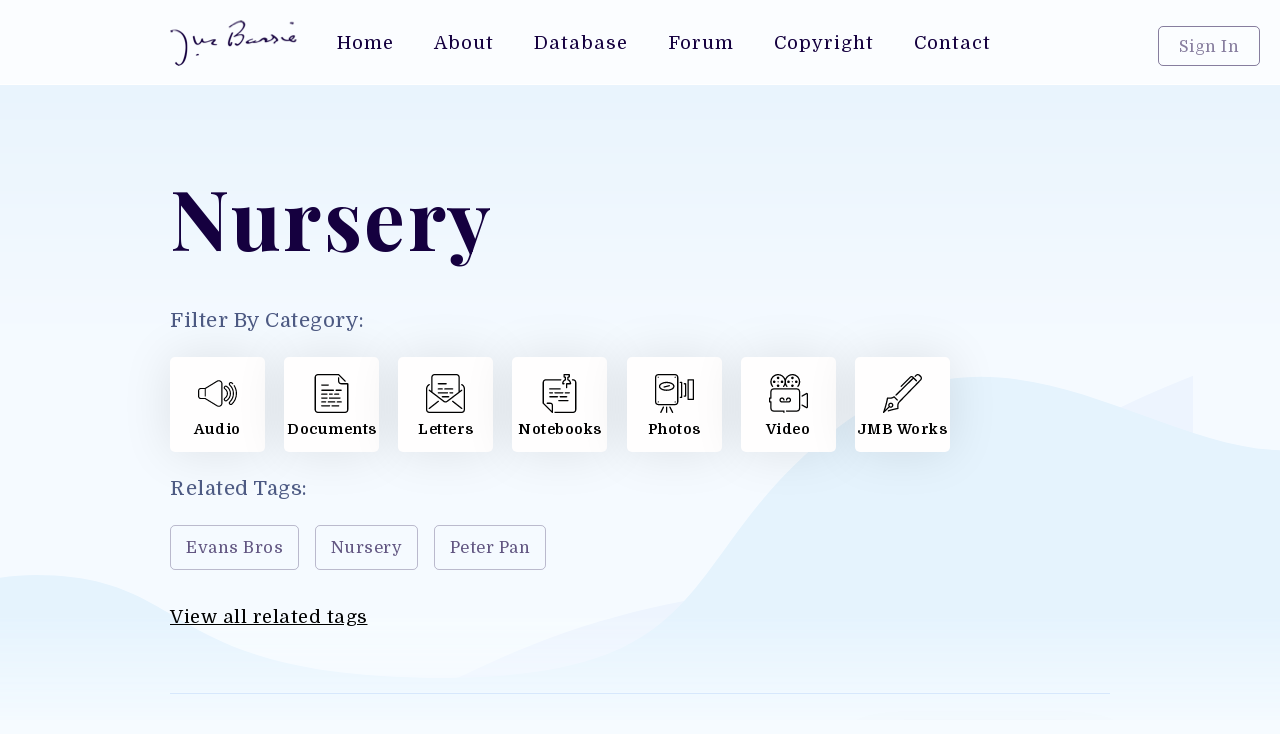

--- FILE ---
content_type: text/html; charset=UTF-8
request_url: https://jmbarrie.co.uk/tags/Nursery
body_size: 4449
content:
    
    
    
    

    
        



    <!-- Load Header -->

    
<!DOCTYPE html>

<!--  This site was created by North Coast Studios - http://www.northcoast.wales -->
    
<html data-wf-page="5dcaffdb778967a778dcc9bf" data-wf-site="5dcacea90848bff835caeeb4">
<head><meta http-equiv="Content-Type" content="text/html; charset=utf-8">
  
  							
	<title>J M Barrie</title>
	<meta name="description" content="The site contains a vast amount of research information regarding the famous author, J M Barrie, note-able for writing Peter Pan and his work with the Great Ormond Street Hospital." />

	<meta property="fb:app_id" content="">
	<meta property="og:url" content="https://jmbarrie.co.uk/tags/Nursery" />
	<meta property="og:type" content="website" />
	<meta property="og:title" content="J M Barrie" />
	<meta property="og:image" content="" />
	<meta property="og:image:width" content="1200" />
	<meta property="og:image:height" content="630" />
	<meta property="og:description" content="The site contains a vast amount of research information regarding the famous author, J M Barrie, note-able for writing Peter Pan and his work with the Great Ormond Street Hospital." />
	<meta property="og:site_name" content="J M Barrie" />
	<meta property="og:locale" content="en_GB" />
	<meta property="og:locale:alternate" content="en_GB" />
	
	<meta name="twitter:card" content="summary_large_image" />
	<meta name="twitter:site" content="" />
	<meta name="twitter:url" content="https://jmbarrie.co.uk/tags/Nursery" />
	<meta name="twitter:title" content="J M Barrie" />
	<meta name="twitter:description" content="The site contains a vast amount of research information regarding the famous author, J M Barrie, note-able for writing Peter Pan and his work with the Great Ormond Street Hospital." />
	<meta name="twitter:image" content="" />

	
	<link rel="home" href="https://jmbarrie.co.uk/" />
	<link rel="canonical" href="https://jmbarrie.co.uk/tags/Nursery">
  <meta content="width=device-width, initial-scale=1" name="viewport">
  <link href="https://jmbarrie.co.uk/assets/css/normalize.css" rel="stylesheet" type="text/css">
  <link href="https://jmbarrie.co.uk/assets/css/default.css" rel="stylesheet" type="text/css">
  <link href="https://jmbarrie.co.uk/assets/css/jmbarrie.css" rel="stylesheet" type="text/css">
    <link href="https://jmbarrie.co.uk/assets/css/audio.css" rel="stylesheet" type="text/css">
<link href="https://jmbarrie.co.uk/assets/css/dropdown.css" rel="stylesheet" type="text/css">
  <script src="https://ajax.googleapis.com/ajax/libs/webfont/1.6.26/webfont.js" type="text/javascript"></script>
  <script type="text/javascript">WebFont.load({  google: {    families: ["Merriweather:300,300italic,400,400italic,700,700italic,900,900italic","Playfair Display:regular,700,900","Domine:regular,700"]  }});</script>
  <!-- [if lt IE 9]><script src="https://cdnjs.cloudflare.com/ajax/libs/html5shiv/3.7.3/html5shiv.min.js" type="text/javascript"></script><![endif] -->
  <script type="text/javascript">!function(o,c){var n=c.documentElement,t=" w-mod-";n.className+=t+"js",("ontouchstart"in o||o.DocumentTouch&&c instanceof DocumentTouch)&&(n.className+=t+"touch")}(window,document);</script>
    
  <link href="images/favicon.ico" rel="shortcut icon" type="image/x-icon">

  <!-- Global site tag (gtag.js) - Google Analytics -->
<script async src="https://www.googletagmanager.com/gtag/js?id=UA-106055236-7"></script>
<script>
  window.dataLayer = window.dataLayer || [];
  function gtag(){dataLayer.push(arguments);}
  gtag('js', new Date());

  gtag('config', 'UA-106055236-7');
</script>

<style>
@-moz-document url-prefix() {
  firefox-hide {
    display:none;
  }
  firefox-show {
    display:inline;
  }
}
</style>

</head>
<body>
        
<!-- Page Start -->

    <!-- Load Sign In Pop Up -->
      
     <div class="pop-up">
     
        <div class="pop-up-box">
            
          <div class="sign-in-image"></div>
            
          <div class="pop-up-padding">
              
            <h2 class="small-h2">Sign In</h2>
              
            <p>Access advanced features by signing in to your user account.</p>
              
              <form method="post" accept-charset="UTF-8">
                  
    <input type="hidden" name="CRAFT_CSRF_TOKEN" value="2k4ovkjGZTBOduEHbu2QvkP0CrCPF2H2h7kk3sIs9e98p1kaG5Zc3Kk-TvwLiStFLDOZSD-c-ucawUjiulsZour7fZyRTri6GPU8L1zRb48=">
    <input type="hidden" name="action" value="users/login">

    <h3><label for="loginName"  class="pop-up-label">Username or email</label></h3>
    <input id="loginName" type="text" name="loginName"
        value="" class="sign-in-field  w-input">

    <h3><label for="password"  class="pop-up-label">Password</label></h3>
    <input id="password" type="password" name="password" class="sign-in-field  w-input">

    <label>
        <input type="checkbox" name="rememberMe" value="1">
        Remember me
    </label>

    <input type="submit" value="Login"  class="button pop-up-btn w-button">

    </form>
              
              
                          <div class="center"><a href="https://jmbarrie.co.uk/register" class="register-link">Register</a></div>
            <div class="center"><a href="https://jmbarrie.co.uk/forgotpassword" class="register-link">Forget your password?</a></div>

              
        </div>
    </div>
</div>
        

    
  <div class="page-wrapper">
      
    <!-- Load Nav Bar -->
      
        <div class="nav-bar">
      <div class="container mobile-nav-container"><img src="https://jmbarrie.co.uk/images/jm-Barrie-Logo.png" alt="">
        <div data-w-id="01127e15-d4fd-4c33-6855-c8bd1130336c" class="mobile-menu-button">
          <div class="menu-btn-line"></div>
          <div class="menu-btn-line"></div>
          <div class="menu-btn-line"></div>
        </div>
      </div>        
      <div class="container navbar-container"><a href="https://jmbarrie.co.uk/" class="site-logo w-inline-block"><img src="https://jmbarrie.co.uk/images/jm-Barrie-Logo.png" alt=""></a>
        <nav class="nav-links">
          <a href="https://jmbarrie.co.uk/" class="nav-link w-inline-block">
            <div>Home</div>
          </a>
          <a href="https://jmbarrie.co.uk/about" class="nav-link w-inline-block">
            <div>About</div>
          </a>
          <a href="https://jmbarrie.co.uk/database" class="nav-link w-inline-block">
            <div>Database</div>
          </a>
          <a href="https://www.jmbarrie.co.uk/msgbrd/index.php" target="_blank" class="nav-link w-inline-block">
            <div>Forum</div>
          </a>
          <a href="https://jmbarrie.co.uk/copyright" class="nav-link w-inline-block">
            <div>Copyright</div>
          </a>
          <a href="https://jmbarrie.co.uk/contact" class="nav-link w-inline-block">
            <div>Contact</div>
          </a>
        </nav>
        
                
                <a data-w-id="6d6ba0b8-3c76-82f4-6c36-f2155ae716f0" href="#" class="sign-in-btn w-button">Sign In</a>

        

        
                
        </div>
    </div>
          
    <!-- Header BG -->
      
    <header class="top-bg"></header>
      
    <!-- Page Content -->
      
    <div class="container">
 
        
        
           
      <div class="top-block">

        <h1><strong>Nursery</strong></h1>
  
          
        <!-- Category Buttons -->
          
        <div style="margin-bottom:20px;">Filter By Category:</div>
          
        <div class="category-btns">
        
            <a href="?category=audio&f=" class="category-btn w-inline-block">
            
               <img src="https://jmbarrie.co.uk/images/icons/volume.svg" width="39" alt="Audio Database">
               
               <div>Audio</div>
            
            </a>
            
            <a href="?category=documents&f=" class="category-btn w-inline-block">
                
                <img src="https://jmbarrie.co.uk/images/icons/files.svg" width="39" alt="Documents Database">
                
                <div>Documents</div>
                
            </a>
            
            <a href="?category=letters&f=" class="category-btn w-inline-block">
                
                <img src="https://jmbarrie.co.uk/images/icons/email.svg" width="39" alt="Letter Database">
                
                <div>Letters</div>
                
            </a>
                
            <a href="?category=notes&f=" class="category-btn w-inline-block">
                
                <img src="https://jmbarrie.co.uk/images/icons/note.svg" width="39" alt="Notebook Database Filter Button">
                
                <div>Notebooks</div>
                
            </a>
                
            <a href="?category=photos&f=" class="category-btn w-inline-block">
                
                <img src="https://jmbarrie.co.uk/images/icons/photo-camera.svg" width="39" alt="Photo Database">
                
                <div>Photos</div>
                
            </a>
                
            <a href="?category=video&f=" class="category-btn w-inline-block">
                
                <img src="https://jmbarrie.co.uk/images/icons/video-camera.svg" width="39" alt="Video Database">
                
                <div>Video</div>
                
            </a>
                
            <a href="?category=works&f=" class="category-btn w-inline-block">
                
                <img src="https://jmbarrie.co.uk/images/icons/pen.svg" width="39" alt="J M Barrie's Works Database">
                
                <div>JMB Works</div>
                
            </a>
            
         </div>

        <div style="margin-bottom:20px;">Related Tags:</div>
          
        <!-- Generates related tags - No idea how it works -->
          
                    
            
            
              <a href="https://jmbarrie.co.uk/tags/Evans Bros" class="tag w-inline-block">
                    <div>Evans Bros</div>
                  </a>
          
          
            
              <a href="https://jmbarrie.co.uk/tags/Nursery" class="tag w-inline-block">
                    <div>Nursery</div>
                  </a>
          
          
            
              <a href="https://jmbarrie.co.uk/tags/Peter Pan" class="tag w-inline-block">
                    <div>Peter Pan</div>
                  </a>
          
          
                      
          <div style="font-size: 0.9em;margin-top:20px;"><a href="?tags=all">View all related tags</a></div>
          
          
        </div>

      <div class="divider"></div>


          
      <div class="search-options">
        <div class="search-text">
            Your tag produced <strong>2</strong> results
                      
          </div>
          
          <!-- Search Options -->

          <div class="div-block-3">


          <div data-delay="0" class="dropdown w-dropdown">

            <div class="dropdown-toggle w-dropdown-toggle" style="width:250px;">

              <div>Filter</div>

              <div class="filter-details">

                <div class="vertical-divider"></div>

                <div class="icon w-icon-dropdown-toggle"></div>

              </div>

            </div>

            <nav class="dropdown-list w-dropdown-list" style="width:250px;">
                

              <a href="?f=a&category=" class="dropdown-link w-inline-block" style="font-size:0.9em;width:100%;">

                   Alpha - A - Z 

                <div class="filter-details">

                  <div class="vertical-divider"></div>

                </div>

              </a>
                
              <a href="?f=ra&category=" class="dropdown-link w-inline-block" style="font-size:0.9em;width:100%;">

                   Alpha - Z - A 

                <div class="filter-details">

                  <div class="vertical-divider"></div>

                </div>

              </a>
                
              <a href="?q=&category=" class="dropdown-link w-inline-block" style="font-size:0.9em;width:100%;">

                  <span style="color: #000000;">Date - Oldest</span> 
                <div class="filter-details">

                  <div class="vertical-divider"></div>

                </div>

              </a>
                
              <a href="?f=rd&category=" class="dropdown-link w-inline-block" style="font-size:0.9em;width:100%;">

                    Date - Recent 

                <div class="filter-details">

                  <div class="vertical-divider"></div>

                </div>

              </a>
                
             <a href="?f=new&category=" class="dropdown-link w-inline-block" style="font-size:0.9em;width:100%;">

                    Date Uploads 

                <div class="filter-details">

                  <div class="vertical-divider"></div>

                </div>

              </a>
                
                
            </nav>

          </div>

        </div>

      </div>



       <!-- Display Results  -->
              <!-- Display Results  -->

        
                
          <a href="https://jmbarrie.co.uk/photos/peter-pan-child-education-poster" class="search-result w-inline-block">
    
            <div class="search-result-image" style="background-image: url('https://jmbarrie.co.uk//scans/Peter-Pan-Child-Education-poster1.jpg');background-position: center;background-size:cover;"></div>
    
            <div class="search-result-text">
    
              <h3><strong>Peter Pan Child Education Poster</strong></h3>
    
              <p class="search-result-paragraph">A poster published by Evans Bros. as part as of their teacher training publications depicting the Da
    
              (<span class="fake-link">Read More</span>)</p>
    
              <div class="search-result-info">Category - Photos  | Upload Date - 10.10.2019 | Expected Creation -  | Expected Creation - Mar 26, 2024 </div>
    
            </div>
    
          </a>
        
        
          <a href="https://jmbarrie.co.uk/photos/peter-pan-child-education-poster-cover" class="search-result w-inline-block">
    
            <div class="search-result-image" style="background-image: url('https://jmbarrie.co.uk//scans/Peter-Pan-Child-education-poster2.jpg');background-position: center;background-size:cover;"></div>
    
            <div class="search-result-text">
    
              <h3><strong>Peter Pan Child Education Poster (cover)</strong></h3>
    
              <p class="search-result-paragraph">The reverse of the image on the poster
    
              (<span class="fake-link">Read More</span>)</p>
    
              <div class="search-result-info">Category - Photos  | Upload Date - 10.10.2019 | Expected Creation -  | Expected Creation - Mar 26, 2024 </div>
    
            </div>
    
          </a>
        
                
                
      <!-- Page Navigation  -->

      <div class="search-pages">
          
                    
          
              

                              
          
      </div>
    
    <!-- Load Footer -->
      
            </div>

            <div class="divider"></div>
    </div>
    
    <!-- Footer -->

    <footer class="footer">

      <div class="container footer-flex">
          
        <!-- Footer Description -->

        <div class="two-thirds">

          <h4>J M Barrie</h4>

          <p>Jmbarrie.co.uk contains a vast amount of research infomation regarding J M Barrie and the Llewelyn Davies family, who inspired him to write Peter Pan.</p>
          
          <a href="https://jmbarrie.co.uk/" class="w-inline-block"><img src="https://jmbarrie.co.uk/images/jm-Barrie-Logo.png" alt="" class="footer-logo"></a></div>

        <div class="grow">
            
          <!-- Footer Useful Links -->

          <h4>Useful Links</h4>

          <ul class="w-list-unstyled">
              
            
            <li><a href="https://www.gosh.org" target="_blank" class="link">Great Ormond Street</a></li>
            
            
            <li><a href="https://beinecke.library.yale.edu/" target="_blank" class="link">Beinecke</a></li>
            
            
            <li><a href="https://libraries.indiana.edu/lilly-library" target="_blank" class="link">Lilly Library</a></li>
            
            
          </ul>

        </div>

        <div class="grow">
            
          <!-- Footer Other Links -->

          <h4>Important Links</h4>

          <ul class="w-list-unstyled">

            
            <li><a href="" class="link"></a></li>
            
            
            <li><a href="https://jmbarrie.co.uk/about" class="link">About</a></li>
            
            
            <li><a href="https://jmbarrie.co.uk/database" class="link">Database</a></li>
            
            
            <li><a href="https://jmbarrie.co.uk/forum" class="link">Forum</a></li>
            
            
            <li><a href="https://jmbarrie.co.uk/copyright" class="link">Copyright</a></li>
            
            
            <li><a href="https://jmbarrie.co.uk/contact" class="link">Contact</a></li>
            
            
            <li><a href="https://jmbarrie.co.uk/sitemap.xml" class="link">Sitemap</a></li>
            
            
          </ul>

        </div>

        <div class="grow">
            
          <!-- Footer Email Capture -->

          <h4>Newsletter</h4>

          <p>Join our mailing list and we’ll keep you up to date with new additions to our database.</p>

          <div class="w-form">
            
            <form class="newsletter-catpure" action="https://tinyletter.com/JMBarrie" method="post" target="popupwindow" onsubmit="window.open('https://tinyletter.com/JMBarrie', 'popupwindow', 'scrollbars=yes,width=800,height=600');return true">
                
                <input type="text" placeholder="Your email" class="newsletter-field w-input" name="email" id="tlemail" />
                
                <input type="hidden" value="1" name="embed"/>
                
                <input type="submit" value=">" class="button newsletter-btn w-button">
                
            </form>
         
          </div>

        </div>

      </div>

      <div class="bottom-bar">

        <div class="container flex-just">

          <div class="text-block-3">All Rights Reservered (c) 2026 Laurentic Wave Machine</div>
          
          <!-- Website By NorthCoast.wales Signature -->

          <a href="https://www.northcoast.wales" target="_blank" class="watermark-link w-inline-block">

            <div>Web Design &amp; Development By </div><img src="https://jmbarrie.co.uk/images/NorthCoast-Black.png" alt=""></a>

        </div>

      </div>

    </footer>

  </div>

  <div class="mobile-menu"><a href="https://jmbarrie.co.uk/"><img src="https://jmbarrie.co.uk/images/jm-Barrie-Logo.png" alt="J M Barrie Logo" class="image-2"></a>

    <div class="mobile-nav-links">

      <ul class="w-list-unstyled">

        <li><a href="https://jmbarrie.co.uk/" class="mobile-nav-link w--current">Home</a></li>

        <li><a href="https://jmbarrie.co.uk/about" class="mobile-nav-link">About</a></li>

        <li><a href="https://jmbarrie.co.uk/database" class="mobile-nav-link">Database</a></li>
        
        <li><a href="https://jmbarrie.co.uk/msgbrd" target="_blank" class="mobile-nav-link">Database</a></li>

        <li><a href="https://jmbarrie.co.uk/copyright" class="mobile-nav-link">Copyright</a></li>

        <li><a href="https://jmbarrie.co.uk/contact" class="mobile-nav-link">Contact</a></li>

      </ul>

    </div><a href="https://jmbarrie.co.uk/login" class="mobile-sign-in-link">Sign In</a></div>

  <script src="https://d3e54v103j8qbb.cloudfront.net/js/jquery-3.4.1.min.220afd743d.js" type="text/javascript" integrity="sha256-CSXorXvZcTkaix6Yvo6HppcZGetbYMGWSFlBw8HfCJo=" crossorigin="anonymous"></script>

  <script src="https://jmbarrie.co.uk/assets/js/javascript.js" type="text/javascript"></script>
  
  <script src="https://jmbarrie.co.uk/assets/js/audio.min.js"></script>


  <!-- [if lte IE 9]><script src="https://cdnjs.cloudflare.com/ajax/libs/placeholders/3.0.2/placeholders.min.js"></script><![endif] -->

    <script src="https://cdnjs.cloudflare.com/ajax/libs/jquery-nice-select/1.1.0/js/jquery.nice-select.min.js"></script>
    
    <script src= "https://cdn.jsdelivr.net/npm/udesly-audio-player@latest/udesly-audio-player.js"></script>

  <script>

	$(document).ready(function() {

  	$('select').niceSelect();

	});

    </script>

    
            

</body>

</html>    


--- FILE ---
content_type: text/css
request_url: https://jmbarrie.co.uk/assets/css/audio.css
body_size: 538
content:
.stop {
  cursor: pointer;
}

.volume-up {
  width: 15px;
  margin-left: 5px;
  cursor: pointer;
}

.duration {
  position: absolute;
  left: auto;
  top: 0%;
  right: 0%;
  bottom: 0%;
  display: block;
  margin-top: 7px;
  -webkit-box-align: end;
  -webkit-align-items: flex-end;
  -ms-flex-align: end;
  align-items: flex-end;
  color: #fff;
  font-size: 11px;
  line-height: 1;
}

.audio-player-bar-wrapper {
  display: -webkit-box;
  display: -webkit-flex;
  display: -ms-flexbox;
  display: flex;
  width: 70%;
  -webkit-box-pack: center;
  -webkit-justify-content: center;
  -ms-flex-pack: center;
  justify-content: center;
  -webkit-box-align: center;
  -webkit-align-items: center;
  -ms-flex-align: center;
  align-items: center;
  -webkit-align-self: auto;
  -ms-flex-item-align: auto;
  align-self: auto;
}

.audio-player-bar-wrapper.bar-wrapper {
  position: relative;
  width: 300px;
  margin-right: 20px;
  margin-left: 20px;
  -webkit-box-flex: 1;
  -webkit-flex: 1;
  -ms-flex: 1;
  flex: 1;
}

.audio-active {
  width: 15px;
  margin-right: 10px;
  cursor: pointer;
}

.options-wrapper {
  display: -webkit-box;
  display: -webkit-flex;
  display: -ms-flexbox;
  display: flex;
  margin-right: 0px;
  margin-left: 0px;
  padding-right: 10px;
  padding-left: 10px;
  -webkit-box-pack: center;
  -webkit-justify-content: center;
  -ms-flex-pack: center;
  justify-content: center;
  -webkit-box-align: center;
  -webkit-align-items: center;
  -ms-flex-align: center;
  align-items: center;
  -webkit-box-flex: 0;
  -webkit-flex: 0 auto;
  -ms-flex: 0 auto;
  flex: 0 auto;
  background-color: #3898ec;
}

.pause {
  cursor: pointer;
}

.audio-player-bar {
  display: -webkit-box;
  display: -webkit-flex;
  display: -ms-flexbox;
  display: flex;
  width: 100%;
  height: 3px;
  -webkit-box-orient: vertical;
  -webkit-box-direction: normal;
  -webkit-flex-direction: column;
  -ms-flex-direction: column;
  flex-direction: column;
  -webkit-box-pack: center;
  -webkit-justify-content: center;
  -ms-flex-pack: center;
  justify-content: center;
  -webkit-flex-wrap: nowrap;
  -ms-flex-wrap: nowrap;
  flex-wrap: nowrap;
  -webkit-box-align: center;
  -webkit-align-items: center;
  -ms-flex-align: center;
  align-items: center;
  border-radius: 5px;
  background-color: #000;
  opacity: 1;
  cursor: pointer;
}

.control-wrapper {
  display: -webkit-box;
  display: -webkit-flex;
  display: -ms-flexbox;
  display: flex;
  -webkit-box-pack: center;
  -webkit-justify-content: center;
  -ms-flex-pack: center;
  justify-content: center;
  -webkit-box-align: center;
  -webkit-align-items: center;
  -ms-flex-align: center;
  align-items: center;
  cursor: pointer;
}

.play-wrapper {
  display: -webkit-box;
  display: -webkit-flex;
  display: -ms-flexbox;
  display: flex;
  width: auto;
  margin-right: 5px;
  cursor: pointer;
}

.audio-player-single-track-wrapper {
  position: static;
  display: -webkit-box;
  display: -webkit-flex;
  display: -ms-flexbox;
  display: flex;
  width: auto;
  margin-top: 20px;
  padding: 20px 20px 20px 30px;
  -webkit-box-pack: justify;
  -webkit-justify-content: space-between;
  -ms-flex-pack: justify;
  justify-content: space-between;
  -webkit-box-align: center;
  -webkit-align-items: center;
  -ms-flex-align: center;
  align-items: center;
  border-radius: 5px;
  background-color: #3898ec;
}

.mute {
  width: 15px;
  margin-right: 10px;
  cursor: pointer;
}

.volume-down {
  width: 15px;
  height: 40px;
  margin-right: 5px;
  cursor: pointer;
}

.stop-wrapper {
  display: -webkit-box;
  display: -webkit-flex;
  display: -ms-flexbox;
  display: flex;
  -webkit-box-pack: center;
  -webkit-justify-content: center;
  -ms-flex-pack: center;
  justify-content: center;
  -webkit-box-align: center;
  -webkit-align-items: center;
  -ms-flex-align: center;
  align-items: center;
}

.volume-bar-wrapper {
  position: relative;
}

.current-seconds {
  position: absolute;
  left: 0%;
  top: 0%;
  right: auto;
  bottom: 0%;
  display: block;
  margin-top: 7px;
  -webkit-box-align: end;
  -webkit-align-items: flex-end;
  -ms-flex-align: end;
  align-items: flex-end;
  color: #fff;
  font-size: 11px;
  line-height: 1;
}

.volume-mute-wrapper {
  display: -webkit-box;
  display: -webkit-flex;
  display: -ms-flexbox;
  display: flex;
  -webkit-box-pack: center;
  -webkit-justify-content: center;
  -ms-flex-pack: center;
  justify-content: center;
  -webkit-box-align: center;
  -webkit-align-items: center;
  -ms-flex-align: center;
  align-items: center;
}

.audio-player-volume-wrapper {
  display: -webkit-box;
  display: -webkit-flex;
  display: -ms-flexbox;
  display: flex;
  width: 70%;
  -webkit-box-pack: center;
  -webkit-justify-content: center;
  -ms-flex-pack: center;
  justify-content: center;
  -webkit-box-align: center;
  -webkit-align-items: center;
  -ms-flex-align: center;
  align-items: center;
  -webkit-align-self: auto;
  -ms-flex-item-align: auto;
  align-self: auto;
}

.audio-player-volume-wrapper.bar-wrapper-volume {
  position: static;
  width: auto;
  height: auto;
  margin-left: 0px;
  padding-right: 10px;
  padding-left: 10px;
  -webkit-box-orient: horizontal;
  -webkit-box-direction: normal;
  -webkit-flex-direction: row;
  -ms-flex-direction: row;
  flex-direction: row;
  background-color: #3898ec;
}

.volume-bar-active {
  width: 50%;
  height: 100%;
  -webkit-align-self: flex-start;
  -ms-flex-item-align: start;
  align-self: flex-start;
  border-radius: 20px;
  background-color: #fff;
}

.active-bar {
  width: 50%;
  height: 100%;
  -webkit-align-self: flex-start;
  -ms-flex-item-align: start;
  align-self: flex-start;
  border-radius: 20px;
  background-color: #fff;
}

.play {
  cursor: pointer;
}

.repeat {
  margin-right: 10px;
  cursor: pointer;
}

.volume-bar {
  display: -webkit-box;
  display: -webkit-flex;
  display: -ms-flexbox;
  display: flex;
  width: 80px;
  height: 2px;
  -webkit-box-orient: vertical;
  -webkit-box-direction: normal;
  -webkit-flex-direction: column;
  -ms-flex-direction: column;
  flex-direction: column;
  -webkit-box-pack: center;
  -webkit-justify-content: center;
  -ms-flex-pack: center;
  justify-content: center;
  -webkit-flex-wrap: nowrap;
  -ms-flex-wrap: nowrap;
  flex-wrap: nowrap;
  -webkit-box-align: center;
  -webkit-align-items: center;
  -ms-flex-align: center;
  align-items: center;
  border-radius: 5px;
  background-color: #000;
  opacity: 1;
  cursor: pointer;
}

@media (max-width: 767px) {
  .options-wrapper {
    margin-top: 15px;
    margin-right: 0px;
    margin-bottom: 10px;
    padding-right: 0px;
  }
  .audio-player-single-track-wrapper {
    -webkit-box-orient: vertical;
    -webkit-box-direction: normal;
    -webkit-flex-direction: column;
    -ms-flex-direction: column;
    flex-direction: column;
  }
  .audio-player-volume-wrapper.bar-wrapper-volume {
    margin-left: 10px;
  }
}

@media (max-width: 479px) {
  .audio-player-bar-wrapper.bar-wrapper {
    width: 200px;
  }
  .options-wrapper {
    margin-right: 0px;
  }
  .audio-player-single-track-wrapper {
    padding-right: 10px;
    padding-left: 10px;
  }
}

--- FILE ---
content_type: text/css
request_url: https://jmbarrie.co.uk/assets/css/dropdown.css
body_size: 1056
content:
:root {
	/* ----------- Colors ----------- */
	--list-bg-color: #ffffff;
  --list-text-color: inherit; /* Use "inherit" to take on parent text color */
  --select-field-arrow-color: black; /* This is the select field arrow color */
  --border-color-active: black; /* Active State */
  --border-color-hover: black; /* Select Field could be the same as your form field border color */
  --list-item-bg-color: #ffffff; /* Select Field Hover/Focus State */
  /* ----------- Spacing ----------- */
  --select-field-padding-left: 12px; /* Match the padding values for your form fields */
  --select-field-padding-right: 30px; /* Match the padding values for your form fields */
  --list-padding-top-bottom: 10px; /* This is the top and bottom padding for the dropdown list */
  --list-max-height: auto; /* You can set this to "Auto" as well */
  --list-item-padding-left: 18px; 
  --list-item-padding-right: 18px;
  --list-item-min-height: 70px; /* This is the height of each list item in the dropdown */
  --list-item-line-height: 70px; /* This is the height of each list item in the dropdown */
           /* ^^^  Make sure both "line-height" and "min-height" are the same! ^^^  */
}
.nice-select {
  -webkit-tap-highlight-color: transparent;
  box-sizing: border-box;
  clear: both;
  padding-top: var(--select-field-padding-top);
  padding-left: var(--select-field-padding-left);
  padding-right: var(--select-field-padding-right);
padding-bottom: 20px;
  position: relative;
  text-align: left !important;
  -webkit-transition: all 0.2s ease-in-out;
  transition: all 0.2s ease-in-out;
  -webkit-user-select: none;
     -moz-user-select: none;
      -ms-user-select: none;
          user-select: none;
  white-space: nowrap; 
  z-index: 11;
}
.nice-select:hover {
  border-color: var(--border-color-hover); 
}
.nice-select:active, .nice-select.open, .nice-select:focus {
  border-color: var(--border-color-active);
}
.nice-select:after {
  border-bottom: 2px solid var(--select-field-arrow-color);
  border-right: 2px solid var(--select-field-arrow-color);
  content: '';
  display: block;
  height: 5px;
  margin-top: -4px;
  pointer-events: none;
  position: absolute;
  right: 12px;
  top: 50%;
  -webkit-transform-origin: 66% 66%;
  -ms-transform-origin: 66% 66%;
  transform-origin: 66% 66%;
  -webkit-transform: rotate(45deg);
  -ms-transform: rotate(45deg);
  transform: rotate(45deg);
  -webkit-transition: all 0.15s ease-in-out;
  transition: all 0.15s ease-in-out;
  width: 5px; 
}
.nice-select.open:after {
  -webkit-transform: rotate(-135deg);
  -ms-transform: rotate(-135deg);
  transform: rotate(-135deg); 
}
.nice-select.open .list {
  opacity: 1;
  pointer-events: auto;
  -webkit-transform: scale(1) translateY(0);
  -ms-transform: scale(1) translateY(0);
  transform: scale(1) translateY(0); 
}
.nice-select.disabled {
  border-color: #ededed;
  color: #999;
  pointer-events: none; 
}
.nice-select.disabled:after {
  border-color: #cccccc; 
}
.nice-select.wide {
  width: 150%; 
}
.nice-select.wide .list {
  left: 0 !important;
  right: 0 !important; 
}
.nice-select.right {
  float: right; 
}
.nice-select.right .list {
  left: auto;
  right: 0; 
}
.nice-select.small {
  font-size: 12px;
  height: 36px;
  line-height: 34px; 
}
.nice-select.small:after {
  height: 4px;
  width: 4px; 
}
.nice-select.small .option {
  line-height: 34px;
  min-height: 34px; 
}
.nice-select .list {
  background-color: var(--list-bg-color);
  color: var(--list-text-color);
  border-radius: 5px;
  box-shadow: 0 7px 20px 0px rgba(68, 68, 68, 0.11);
  border-color: 3px solid #ededed;
  box-sizing: border-box;
  margin-top: 15px;
  opacity: 0;
  overflow: hidden;
  padding: var(--list-padding-top-bottom) 0px;
  padding-right: 15px;
  pointer-events: none;
  position: absolute;
  top: 100%;
  left: 0;
  overflow-y: scroll;
  overflow-x: hidden;
  max-height: var(--list-max-height);
  -webkit-transform-origin: 50% 0;
  -ms-transform-origin: 50% 0;
  transform-origin: 50% 0;
  -webkit-transform: scale(0.75) translateY(-21px);
  -ms-transform: scale(0.75) translateY(-21px);
  transform: scale(0.75) translateY(-21px);
  -webkit-transition: all 0.2s cubic-bezier(0.5, 0, 0, 1.25), opacity 0.15s ease-out;
  transition: all 0.2s cubic-bezier(0.5, 0, 0, 1.25), opacity 0.15s ease-out;
  z-index: 9; 
}
.nice-select .list:hover .option:not(:hover) {
  background-color: transparent !important; 
}
.nice-select .option {
  cursor: pointer;
  font-weight: 400;
  line-height: var(--list-item-line-height);
  list-style: none;
  min-height: var(--list-item-min-height);
  outline: none;
  padding-left: var(--list-item-padding-left);
  padding-right: var(--list-item-padding-right);
  text-align: left;
  -webkit-transition: all 0.2s;
  transition: all 0.2s;
}
.nice-select .option:first-child {
	display: none;
}
span.current {
	color: var(--list-text-color);
}
.nice-select .option:hover, .nice-select .option.focus, .nice-select .option.selected.focus {
  background-color: var(--list-item-bg-color);
}
.nice-select .option.selected {
  font-weight: bold; 
}
.nice-select .option.disabled {
  background-color: transparent;
  color: #999;
  cursor: default; 
}
.no-csspointerevents .nice-select .list {
display: none; 
}
.no-csspointerevents .nice-select.open .list {
display: block; 
}

--- FILE ---
content_type: image/svg+xml
request_url: https://jmbarrie.co.uk/images/icons/pen.svg
body_size: 1141
content:
<?xml version="1.0" encoding="iso-8859-1"?>
<!-- Generator: Adobe Illustrator 19.0.0, SVG Export Plug-In . SVG Version: 6.00 Build 0)  -->
<svg version="1.1" id="Layer_1" xmlns="http://www.w3.org/2000/svg" xmlns:xlink="http://www.w3.org/1999/xlink" x="0px" y="0px"
	 viewBox="0 0 511.959 511.959" style="enable-background:new 0 0 511.959 511.959;" xml:space="preserve">
<g>
	<g>
		<g>
			<path d="M170.625,285.295c2.15,0,4.309-0.819,5.965-2.441L400.957,63.155l32.23,32.239c3.337,3.328,8.738,3.328,12.075,0
				c3.328-3.337,3.328-8.738,0-12.075l-38.127-38.118c-0.009-0.008-0.009-0.008-0.009-0.008c0-0.009-0.008-0.009-0.017-0.017
				l-8.584-8.585c-7.296-7.296-15.07-10.999-23.1-10.999h-0.077c-7.996,0.026-15.753,3.721-23.023,10.999L232.859,156.057
				c-3.337,3.337-3.337,8.73,0,12.066c1.664,1.664,3.849,2.5,6.033,2.5c2.185,0,4.369-0.836,6.033-2.5L364.392,48.657
				c8.047-8.038,14.02-8.038,22.067,0l2.441,2.44L164.66,270.66c-3.371,3.294-3.439,8.704-0.137,12.066
				C166.196,284.433,168.407,285.295,170.625,285.295z"/>
			<path d="M102.359,443.69c18.816,0,34.133-15.309,34.133-34.133s-15.317-34.133-34.133-34.133s-34.133,15.309-34.133,34.133
				c0,6.315,1.835,12.151,4.83,17.229l-44.851,44.851c11.076-34.449,27.571-90.095,38.374-146.338
				c41.796,5.103,66.278-6.707,77.935-15.13l37.146,37.154c3.336,3.336,8.73,3.336,12.066,0c3.337-3.337,3.337-8.73,0-12.066
				l-42.667-42.667c-3.337-3.336-8.73-3.336-12.066,0c-5.564,5.564-27.597,23.074-77.901,14.686
				c-4.625-0.802-8.969,2.295-9.796,6.886C34.561,406.203,0.812,499.575,0.479,500.505c-0.154,0.418-0.111,0.828-0.196,1.246
				c-0.128,0.631-0.299,1.246-0.282,1.886c0.009,0.555,0.188,1.067,0.307,1.604c0.119,0.529,0.179,1.067,0.401,1.579
				c0.256,0.597,0.683,1.092,1.075,1.621c0.239,0.333,0.375,0.717,0.674,1.015c0.034,0.034,0.085,0.043,0.128,0.085
				c0.401,0.393,0.947,0.64,1.442,0.956c0.469,0.299,0.905,0.666,1.417,0.87c0.043,0.017,0.077,0.051,0.128,0.077
				c0.973,0.35,1.954,0.512,2.918,0.512c1.015,0,1.98-0.222,2.918-0.563c0.273-0.102,0.512-0.256,0.776-0.375
				c0.691-0.341,1.306-0.751,1.886-1.263c0.137-0.12,0.316-0.162,0.452-0.299l70.596-70.605
				C90.207,441.856,96.044,443.69,102.359,443.69z M102.359,392.49c9.412,0,17.067,7.654,17.067,17.067s-7.654,17.067-17.067,17.067
				c-9.412,0-17.067-7.654-17.067-17.067S92.946,392.49,102.359,392.49z"/>
			<path d="M500.805,27.997l-17.067-17.067c-14.566-14.575-40.141-14.583-54.776,0.043l-12.681,12.86
				c-3.311,3.354-3.277,8.755,0.085,12.066c3.345,3.311,8.755,3.277,12.066-0.085l12.638-12.817
				c3.806-3.797,9.361-5.973,15.249-5.973h0.137c5.897,0.026,11.452,2.21,15.215,5.973l17.067,17.067
				c8.149,8.149,8.149,22.451-0.085,30.694L207.259,360.857c-6.682,6.682-27.051,31.829-20.651,84.48
				c-41.532,7.97-90.803,20.463-120.098,30.549c-4.454,1.536-6.818,6.391-5.282,10.846c1.212,3.541,4.523,5.76,8.064,5.76
				c0.913,0,1.86-0.154,2.782-0.469c30.507-10.505,83.371-23.714,125.679-31.403c4.591-0.836,7.654-5.197,6.886-9.805
				c-8.38-50.27,9.122-72.329,14.78-77.986L500.805,82.73c7.168-7.168,11.127-16.862,11.153-27.298
				C511.984,44.953,508.025,35.208,500.805,27.997z"/>
		</g>
	</g>
</g>
<g>
</g>
<g>
</g>
<g>
</g>
<g>
</g>
<g>
</g>
<g>
</g>
<g>
</g>
<g>
</g>
<g>
</g>
<g>
</g>
<g>
</g>
<g>
</g>
<g>
</g>
<g>
</g>
<g>
</g>
</svg>


--- FILE ---
content_type: image/svg+xml
request_url: https://jmbarrie.co.uk/images/icons/note.svg
body_size: 787
content:
<?xml version="1.0" encoding="iso-8859-1"?>
<!-- Generator: Adobe Illustrator 19.0.0, SVG Export Plug-In . SVG Version: 6.00 Build 0)  -->
<svg version="1.1" id="Layer_1" xmlns="http://www.w3.org/2000/svg" xmlns:xlink="http://www.w3.org/1999/xlink" x="0px" y="0px"
	 viewBox="0 0 512 512" style="enable-background:new 0 0 512 512;" xml:space="preserve">
<g>
	<g>
		<g>
			<path d="M128,256h34.133c4.719,0,8.533-3.823,8.533-8.533s-3.814-8.533-8.533-8.533H128c-4.719,0-8.533,3.823-8.533,8.533
				S123.281,256,128,256z"/>
			<path d="M264.533,187.733H128c-4.719,0-8.533,3.823-8.533,8.533s3.814,8.533,8.533,8.533h136.533
				c4.719,0,8.533-3.823,8.533-8.533S269.252,187.733,264.533,187.733z"/>
			<path d="M256,298.667c0,4.71,3.814,8.533,8.533,8.533h85.333c4.719,0,8.533-3.823,8.533-8.533s-3.814-8.533-8.533-8.533h-85.333
				C259.814,290.133,256,293.956,256,298.667z"/>
			<path d="M298.667,238.933h-102.4c-4.719,0-8.533,3.823-8.533,8.533s3.814,8.533,8.533,8.533h102.4
				c4.719,0,8.533-3.823,8.533-8.533S303.386,238.933,298.667,238.933z"/>
			<path d="M298.667,136.533h17.067c4.719,0,8.533-3.823,8.533-8.533s-3.814-8.533-8.533-8.533h-7.97
				c3.866-27.861,26.129-34.125,27.102-34.389c3.806-0.947,6.468-4.361,6.468-8.277V42.667c0-4.71-3.814-8.533-8.533-8.533
				c-2.688,0-6.656-0.64-8.533-1.468V17.067h51.2v15.599c-1.775,0.777-5.53,1.451-8.533,1.468c-4.719,0-8.533,3.823-8.533,8.533
				V76.8c0,3.917,2.671,7.33,6.468,8.277c0.247,0.068,23.177,6.135,27.102,34.389h-42.103c-4.719,0-8.533,3.823-8.533,8.533v51.2
				c0,4.71,3.814,8.533,8.533,8.533c4.719,0,8.533-3.823,8.533-8.533v-42.667h42.667c4.719,0,8.533-3.823,8.533-8.533
				c0-33.604-19.703-50.842-34.133-57.216V50.398c9.054-1.775,17.067-6.656,17.067-16.265v-25.6C392.533,3.823,388.719,0,384,0
				h-68.267c-4.719,0-8.533,3.823-8.533,8.533v25.6c0,9.609,8.013,14.49,17.067,16.265v20.386
				c-14.43,6.374-34.133,23.612-34.133,57.216C290.133,132.71,293.948,136.533,298.667,136.533z"/>
			<path d="M128,307.2h102.4c4.719,0,8.533-3.823,8.533-8.533s-3.814-8.533-8.533-8.533H128c-4.719,0-8.533,3.823-8.533,8.533
				S123.281,307.2,128,307.2z"/>
			<path d="M435.2,68.267h-8.533c-4.719,0-8.533,3.823-8.533,8.533s3.814,8.533,8.533,8.533h8.533c14.114,0,25.6,11.486,25.6,25.6
				v358.4c0,14.114-11.486,25.6-25.6,25.6H196.267c-4.719,0-8.533,3.823-8.533,8.533s3.814,8.533,8.533,8.533H435.2
				c23.526,0,42.667-19.14,42.667-42.667v-358.4C477.867,87.407,458.726,68.267,435.2,68.267z"/>
			<path d="M136.533,375.467H93.867c-4.719,0-8.533,3.823-8.533,8.533s3.814,8.533,8.533,8.533h42.667
				c9.412,0,17.067,7.654,17.067,17.067v73.267l-102.4-102.4V110.933c0-14.114,11.486-25.6,25.6-25.6h196.267
				c4.719,0,8.533-3.823,8.533-8.533s-3.814-8.533-8.533-8.533H76.8c-23.526,0-42.667,19.14-42.667,42.667V384
				c0,2.261,0.896,4.437,2.5,6.033L156.1,509.5c1.63,1.63,3.814,2.5,6.033,2.5c1.101,0,2.21-0.213,3.268-0.648
				c3.191-1.323,5.265-4.437,5.265-7.885V409.6C170.667,390.775,155.358,375.467,136.533,375.467z"/>
			<path d="M247.467,358.4h119.467c4.719,0,8.533-3.823,8.533-8.533s-3.814-8.533-8.533-8.533H247.467
				c-4.719,0-8.533,3.823-8.533,8.533S242.748,358.4,247.467,358.4z"/>
			<path d="M392.533,247.467c0-4.71-3.814-8.533-8.533-8.533h-51.2c-4.719,0-8.533,3.823-8.533,8.533S328.081,256,332.8,256H384
				C388.719,256,392.533,252.177,392.533,247.467z"/>
		</g>
	</g>
</g>
<g>
</g>
<g>
</g>
<g>
</g>
<g>
</g>
<g>
</g>
<g>
</g>
<g>
</g>
<g>
</g>
<g>
</g>
<g>
</g>
<g>
</g>
<g>
</g>
<g>
</g>
<g>
</g>
<g>
</g>
</svg>


--- FILE ---
content_type: image/svg+xml
request_url: https://jmbarrie.co.uk/images/icons/video-camera.svg
body_size: 1165
content:
<?xml version="1.0" encoding="iso-8859-1"?>
<!-- Generator: Adobe Illustrator 19.0.0, SVG Export Plug-In . SVG Version: 6.00 Build 0)  -->
<svg version="1.1" id="Layer_1" xmlns="http://www.w3.org/2000/svg" xmlns:xlink="http://www.w3.org/1999/xlink" x="0px" y="0px"
	 viewBox="0 0 512 512" style="enable-background:new 0 0 512 512;" xml:space="preserve">
<g>
	<g>
		<g>
			<path d="M136.533,51.2c0-9.412-7.654-17.067-17.067-17.067c-9.404,0-17.067,7.654-17.067,17.067
				c0,9.412,7.663,17.067,17.067,17.067C128.879,68.267,136.533,60.612,136.533,51.2z"/>
			<path d="M119.637,93.867c-4.71,0-8.482,3.823-8.482,8.533c0,4.71,3.857,8.533,8.576,8.533c4.702,0,8.533-3.823,8.533-8.533
				c0-4.71-3.831-8.533-8.533-8.533H119.637z"/>
			<path d="M119.467,170.667c9.412,0,17.067-7.654,17.067-17.067c0-9.412-7.654-17.067-17.067-17.067
				c-9.404,0-17.067,7.654-17.067,17.067C102.4,163.012,110.063,170.667,119.467,170.667z"/>
			<path d="M85.333,102.4c0-9.412-7.654-17.067-17.067-17.067c-9.404,0-17.067,7.654-17.067,17.067
				c0,9.412,7.663,17.067,17.067,17.067C77.679,119.467,85.333,111.812,85.333,102.4z"/>
			<path d="M366.933,187.733h-307.2c-23.518,0-42.667,19.14-42.667,42.667v76.8H8.533c-4.71,0-8.533,3.823-8.533,8.533v51.2
				c0,4.71,3.823,8.533,8.533,8.533h8.533v76.8c0,23.526,19.149,42.667,42.667,42.667h128v8.533c0,4.71,3.823,8.533,8.533,8.533
				c4.719,0,8.533-3.823,8.533-8.533V486.4c0-4.71-3.814-8.533-8.533-8.533H59.733c-14.114,0-25.6-11.486-25.6-25.6v-85.333
				c0-4.71-3.814-8.533-8.533-8.533h-8.533v-34.133H25.6c4.719,0,8.533-3.823,8.533-8.533V230.4c0-14.114,11.486-25.6,25.6-25.6
				h307.2c14.123,0,25.6,11.486,25.6,25.6v221.867c0,14.114-11.477,25.6-25.6,25.6H230.4c-4.71,0-8.533,3.823-8.533,8.533
				s3.823,8.533,8.533,8.533h136.533c23.526,0,42.667-19.14,42.667-42.667V230.4C409.6,206.874,390.46,187.733,366.933,187.733z"/>
			<path d="M170.667,324.267c9.412,0,17.067,7.654,17.067,17.067c0,4.71,3.823,8.533,8.533,8.533c4.719,0,8.533-3.823,8.533-8.533
				c0-18.825-15.3-34.133-34.133-34.133c-18.825,0-34.133,15.309-34.133,34.133c0,18.825,15.309,34.133,34.133,34.133H256
				c18.833,0,34.133-15.309,34.133-34.133c0-18.825-15.3-34.133-34.133-34.133c-18.825,0-34.133,15.309-34.133,34.133
				c0,4.71,3.823,8.533,8.533,8.533c4.719,0,8.533-3.823,8.533-8.533c0-9.412,7.663-17.067,17.067-17.067
				c9.412,0,17.067,7.654,17.067,17.067c0,9.412-7.654,17.067-17.067,17.067h-85.333c-9.404,0-17.067-7.654-17.067-17.067
				C153.6,331.921,161.263,324.267,170.667,324.267z"/>
			<path d="M187.733,102.4c0-9.412-7.654-17.067-17.067-17.067c-9.404,0-17.067,7.654-17.067,17.067
				c0,9.412,7.663,17.067,17.067,17.067C180.079,119.467,187.733,111.812,187.733,102.4z"/>
			<path d="M307.2,0c-41.967,0-78.063,25.395-93.867,61.594C197.538,25.395,161.434,0,119.467,0c-56.465,0-102.4,45.935-102.4,102.4
				c0,23.748,8.32,46.899,23.424,65.169c2.995,3.635,8.371,4.147,12.006,1.143s4.147-8.38,1.143-12.015
				c-12.578-15.224-19.507-34.509-19.507-54.298c0-47.053,38.289-85.333,85.333-85.333c47.053,0,85.333,38.281,85.333,85.333
				c0,19.789-6.921,39.074-19.499,54.298c-3.004,3.635-2.492,9.011,1.143,12.015c1.596,1.314,3.516,1.954,5.427,1.954
				c2.458,0,4.898-1.058,6.579-3.098c6.144-7.433,11.093-15.693,14.882-24.439c3.797,8.747,8.747,17.007,14.891,24.439
				c2.987,3.635,8.363,4.147,12.006,1.143c3.635-3.004,4.147-8.38,1.143-12.015c-12.578-15.224-19.507-34.509-19.507-54.298
				c0-47.053,38.289-85.333,85.333-85.333c47.053,0,85.333,38.281,85.333,85.333c0,19.789-6.921,39.074-19.499,54.298
				c-3.004,3.635-2.492,9.011,1.143,12.015c1.596,1.314,3.516,1.954,5.427,1.954c2.458,0,4.898-1.058,6.579-3.098
				c15.104-18.27,23.415-41.421,23.415-65.169C409.6,45.935,363.674,0,307.2,0z"/>
			<path d="M375.467,102.4c0-9.412-7.654-17.067-17.067-17.067c-9.404,0-17.067,7.654-17.067,17.067
				c0,9.412,7.663,17.067,17.067,17.067C367.812,119.467,375.467,111.812,375.467,102.4z"/>
			<path d="M503.996,249.677c-5.069-3.004-11.213-2.944-17.007,0.222l-56.004,31.872c-4.096,2.321-5.53,7.535-3.2,11.631
				c2.338,4.096,7.561,5.521,11.639,3.2l55.509-31.497v167.851l-55.492-31.71c-4.105-2.355-9.31-0.922-11.648,3.174
				c-2.338,4.087-0.913,9.301,3.174,11.639l55.791,31.881c2.543,1.544,5.393,2.33,8.269,2.33c2.816,0,5.666-0.742,8.311-2.227
				c5.265-2.961,8.661-8.371,8.661-13.79V263.586C512,258.014,508.86,252.561,503.996,249.677z"/>
			<path d="M307.371,93.867c-4.71,0-8.482,3.823-8.482,8.533c0,4.71,3.857,8.533,8.576,8.533c4.702,0,8.533-3.823,8.533-8.533
				c0-4.71-3.831-8.533-8.533-8.533H307.371z"/>
			<path d="M324.267,51.2c0-9.412-7.654-17.067-17.067-17.067c-9.404,0-17.067,7.654-17.067,17.067
				c0,9.412,7.663,17.067,17.067,17.067C316.612,68.267,324.267,60.612,324.267,51.2z"/>
			<path d="M307.2,170.667c9.412,0,17.067-7.654,17.067-17.067c0-9.412-7.654-17.067-17.067-17.067
				c-9.404,0-17.067,7.654-17.067,17.067C290.133,163.012,297.796,170.667,307.2,170.667z"/>
			<path d="M273.067,102.4c0-9.412-7.654-17.067-17.067-17.067c-9.404,0-17.067,7.654-17.067,17.067
				c0,9.412,7.663,17.067,17.067,17.067C265.412,119.467,273.067,111.812,273.067,102.4z"/>
		</g>
	</g>
</g>
<g>
</g>
<g>
</g>
<g>
</g>
<g>
</g>
<g>
</g>
<g>
</g>
<g>
</g>
<g>
</g>
<g>
</g>
<g>
</g>
<g>
</g>
<g>
</g>
<g>
</g>
<g>
</g>
<g>
</g>
</svg>


--- FILE ---
content_type: application/javascript
request_url: https://jmbarrie.co.uk/assets/js/javascript.js
body_size: 53122
content:
/*!
 * Webflow: Front-end site library
 * @license MIT
 * Inline scripts may access the api using an async handler:
 *   var Webflow = Webflow || [];
 *   Webflow.push(readyFunction);
 */!function(t){var e={};function n(r){if(e[r])return e[r].exports;var i=e[r]={i:r,l:!1,exports:{}};return t[r].call(i.exports,i,i.exports,n),i.l=!0,i.exports}n.m=t,n.c=e,n.d=function(t,e,r){n.o(t,e)||Object.defineProperty(t,e,{enumerable:!0,get:r})},n.r=function(t){"undefined"!=typeof Symbol&&Symbol.toStringTag&&Object.defineProperty(t,Symbol.toStringTag,{value:"Module"}),Object.defineProperty(t,"__esModule",{value:!0})},n.t=function(t,e){if(1&e&&(t=n(t)),8&e)return t;if(4&e&&"object"==typeof t&&t&&t.__esModule)return t;var r=Object.create(null);if(n.r(r),Object.defineProperty(r,"default",{enumerable:!0,value:t}),2&e&&"string"!=typeof t)for(var i in t)n.d(r,i,function(e){return t[e]}.bind(null,i));return r},n.n=function(t){var e=t&&t.__esModule?function(){return t.default}:function(){return t};return n.d(e,"a",e),e},n.o=function(t,e){return Object.prototype.hasOwnProperty.call(t,e)},n.p="",n(n.s=101)}([function(t,e){t.exports=function(t){return t&&t.__esModule?t:{default:t}}},function(t,e){var n=Array.isArray;t.exports=n},function(t,e,n){"use strict";var r={},i={},o=[],a=window.Webflow||[],u=window.jQuery,c=u(window),s=u(document),f=u.isFunction,l=r._=n(103),d=r.tram=n(54)&&u.tram,p=!1,v=!1;function E(t){r.env()&&(f(t.design)&&c.on("__wf_design",t.design),f(t.preview)&&c.on("__wf_preview",t.preview)),f(t.destroy)&&c.on("__wf_destroy",t.destroy),t.ready&&f(t.ready)&&function(t){if(p)return void t.ready();if(l.contains(o,t.ready))return;o.push(t.ready)}(t)}function h(t){f(t.design)&&c.off("__wf_design",t.design),f(t.preview)&&c.off("__wf_preview",t.preview),f(t.destroy)&&c.off("__wf_destroy",t.destroy),t.ready&&f(t.ready)&&function(t){o=l.filter(o,function(e){return e!==t.ready})}(t)}d.config.hideBackface=!1,d.config.keepInherited=!0,r.define=function(t,e,n){i[t]&&h(i[t]);var r=i[t]=e(u,l,n)||{};return E(r),r},r.require=function(t){return i[t]},r.push=function(t){p?f(t)&&t():a.push(t)},r.env=function(t){var e=window.__wf_design,n=void 0!==e;return t?"design"===t?n&&e:"preview"===t?n&&!e:"slug"===t?n&&window.__wf_slug:"editor"===t?window.WebflowEditor:"test"===t?window.__wf_test:"frame"===t?window!==window.top:void 0:n};var _,g=navigator.userAgent.toLowerCase(),I=r.env.touch="ontouchstart"in window||window.DocumentTouch&&document instanceof window.DocumentTouch,m=r.env.chrome=/chrome/.test(g)&&/Google/.test(navigator.vendor)&&parseInt(g.match(/chrome\/(\d+)\./)[1],10),T=r.env.ios=/(ipod|iphone|ipad)/.test(g);r.env.safari=/safari/.test(g)&&!m&&!T,I&&s.on("touchstart mousedown",function(t){_=t.target}),r.validClick=I?function(t){return t===_||u.contains(t,_)}:function(){return!0};var y,O="resize.webflow orientationchange.webflow load.webflow";function A(t,e){var n=[],r={};return r.up=l.throttle(function(t){l.each(n,function(e){e(t)})}),t&&e&&t.on(e,r.up),r.on=function(t){"function"==typeof t&&(l.contains(n,t)||n.push(t))},r.off=function(t){n=arguments.length?l.filter(n,function(e){return e!==t}):[]},r}function S(t){f(t)&&t()}function b(){y&&(y.reject(),c.off("load",y.resolve)),y=new u.Deferred,c.on("load",y.resolve)}r.resize=A(c,O),r.scroll=A(c,"scroll.webflow resize.webflow orientationchange.webflow load.webflow"),r.redraw=A(),r.location=function(t){window.location=t},r.env()&&(r.location=function(){}),r.ready=function(){p=!0,v?(v=!1,l.each(i,E)):l.each(o,S),l.each(a,S),r.resize.up()},r.load=function(t){y.then(t)},r.destroy=function(t){t=t||{},v=!0,c.triggerHandler("__wf_destroy"),null!=t.domready&&(p=t.domready),l.each(i,h),r.resize.off(),r.scroll.off(),r.redraw.off(),o=[],a=[],"pending"===y.state()&&b()},u(r.ready),b(),t.exports=window.Webflow=r},function(t,e,n){"use strict";var r=n(17);Object.defineProperty(e,"__esModule",{value:!0}),e.IX2VanillaUtils=e.IX2VanillaPlugins=e.IX2Interactions=e.IX2Events=e.IX2ElementsReducer=e.IX2EngineConstants=e.IX2EngineItemTypes=e.IX2EngineEventTypes=e.IX2EngineActionTypes=e.IX2EasingUtils=e.IX2Easings=e.IX2BrowserSupport=void 0;var i=r(n(31));e.IX2BrowserSupport=i;var o=r(n(84));e.IX2Easings=o;var a=r(n(86));e.IX2EasingUtils=a;var u=r(n(88));e.IX2EngineActionTypes=u;var c=r(n(89));e.IX2EngineEventTypes=c;var s=r(n(48));e.IX2EngineItemTypes=s;var f=r(n(49));e.IX2EngineConstants=f;var l=r(n(188));e.IX2ElementsReducer=l;var d=r(n(189));e.IX2Events=d;var p=r(n(190));e.IX2Interactions=p;var v=r(n(90));e.IX2VanillaPlugins=v;var E=r(n(192));e.IX2VanillaUtils=E},function(t,e,n){var r=n(66),i="object"==typeof self&&self&&self.Object===Object&&self,o=r||i||Function("return this")();t.exports=o},function(t,e){t.exports=function(t){var e=typeof t;return null!=t&&("object"==e||"function"==e)}},function(t,e,n){var r=n(120),i=n(174),o=n(45),a=n(1),u=n(181);t.exports=function(t){return"function"==typeof t?t:null==t?o:"object"==typeof t?a(t)?i(t[0],t[1]):r(t):u(t)}},function(t,e,n){var r=n(132),i=n(137);t.exports=function(t,e){var n=i(t,e);return r(n)?n:void 0}},function(t,e){t.exports=function(t){return null!=t&&"object"==typeof t}},function(t,e,n){var r=n(11),i=n(133),o=n(134),a="[object Null]",u="[object Undefined]",c=r?r.toStringTag:void 0;t.exports=function(t){return null==t?void 0===t?u:a:c&&c in Object(t)?i(t):o(t)}},function(t,e,n){var r=n(65),i=n(39);t.exports=function(t){return null!=t&&i(t.length)&&!r(t)}},function(t,e,n){var r=n(4).Symbol;t.exports=r},function(t,e,n){var r=n(26),i=1/0;t.exports=function(t){if("string"==typeof t||r(t))return t;var e=t+"";return"0"==e&&1/t==-i?"-0":e}},function(t,e,n){"use strict";Object.defineProperty(e,"__esModule",{value:!0});var r="function"==typeof Symbol&&"symbol"==typeof Symbol.iterator?function(t){return typeof t}:function(t){return t&&"function"==typeof Symbol&&t.constructor===Symbol&&t!==Symbol.prototype?"symbol":typeof t};e.clone=c,e.addLast=l,e.addFirst=d,e.removeLast=p,e.removeFirst=v,e.insert=E,e.removeAt=h,e.replaceAt=_,e.getIn=g,e.set=I,e.setIn=m,e.update=T,e.updateIn=y,e.merge=O,e.mergeDeep=A,e.mergeIn=S,e.omit=b,e.addDefaults=w;
/*!
 * Timm
 *
 * Immutability helpers with fast reads and acceptable writes.
 *
 * @copyright Guillermo Grau Panea 2016
 * @license MIT
 */
var i="INVALID_ARGS";function o(t){throw new Error(t)}function a(t){var e=Object.keys(t);return Object.getOwnPropertySymbols?e.concat(Object.getOwnPropertySymbols(t)):e}var u={}.hasOwnProperty;function c(t){if(Array.isArray(t))return t.slice();for(var e=a(t),n={},r=0;r<e.length;r++){var i=e[r];n[i]=t[i]}return n}function s(t,e,n){var r=n;null==r&&o(i);for(var u=!1,l=arguments.length,d=Array(l>3?l-3:0),p=3;p<l;p++)d[p-3]=arguments[p];for(var v=0;v<d.length;v++){var E=d[v];if(null!=E){var h=a(E);if(h.length)for(var _=0;_<=h.length;_++){var g=h[_];if(!t||void 0===r[g]){var I=E[g];e&&f(r[g])&&f(I)&&(I=s(t,e,r[g],I)),void 0!==I&&I!==r[g]&&(u||(u=!0,r=c(r)),r[g]=I)}}}}return r}function f(t){var e=void 0===t?"undefined":r(t);return null!=t&&("object"===e||"function"===e)}function l(t,e){return Array.isArray(e)?t.concat(e):t.concat([e])}function d(t,e){return Array.isArray(e)?e.concat(t):[e].concat(t)}function p(t){return t.length?t.slice(0,t.length-1):t}function v(t){return t.length?t.slice(1):t}function E(t,e,n){return t.slice(0,e).concat(Array.isArray(n)?n:[n]).concat(t.slice(e))}function h(t,e){return e>=t.length||e<0?t:t.slice(0,e).concat(t.slice(e+1))}function _(t,e,n){if(t[e]===n)return t;for(var r=t.length,i=Array(r),o=0;o<r;o++)i[o]=t[o];return i[e]=n,i}function g(t,e){if(!Array.isArray(e)&&o(i),null!=t){for(var n=t,r=0;r<e.length;r++){var a=e[r];if(void 0===(n=null!=n?n[a]:void 0))return n}return n}}function I(t,e,n){var r=null==t?"number"==typeof e?[]:{}:t;if(r[e]===n)return r;var i=c(r);return i[e]=n,i}function m(t,e,n){return e.length?function t(e,n,r,i){var o=void 0,a=n[i];o=i===n.length-1?r:t(f(e)&&f(e[a])?e[a]:"number"==typeof n[i+1]?[]:{},n,r,i+1);return I(e,a,o)}(t,e,n,0):n}function T(t,e,n){return I(t,e,n(null==t?void 0:t[e]))}function y(t,e,n){return m(t,e,n(g(t,e)))}function O(t,e,n,r,i,o){for(var a=arguments.length,u=Array(a>6?a-6:0),c=6;c<a;c++)u[c-6]=arguments[c];return u.length?s.call.apply(s,[null,!1,!1,t,e,n,r,i,o].concat(u)):s(!1,!1,t,e,n,r,i,o)}function A(t,e,n,r,i,o){for(var a=arguments.length,u=Array(a>6?a-6:0),c=6;c<a;c++)u[c-6]=arguments[c];return u.length?s.call.apply(s,[null,!1,!0,t,e,n,r,i,o].concat(u)):s(!1,!0,t,e,n,r,i,o)}function S(t,e,n,r,i,o,a){var u=g(t,e);null==u&&(u={});for(var c=arguments.length,f=Array(c>7?c-7:0),l=7;l<c;l++)f[l-7]=arguments[l];return m(t,e,f.length?s.call.apply(s,[null,!1,!1,u,n,r,i,o,a].concat(f)):s(!1,!1,u,n,r,i,o,a))}function b(t,e){for(var n=Array.isArray(e)?e:[e],r=!1,i=0;i<n.length;i++)if(u.call(t,n[i])){r=!0;break}if(!r)return t;for(var o={},c=a(t),s=0;s<c.length;s++){var f=c[s];n.indexOf(f)>=0||(o[f]=t[f])}return o}function w(t,e,n,r,i,o){for(var a=arguments.length,u=Array(a>6?a-6:0),c=6;c<a;c++)u[c-6]=arguments[c];return u.length?s.call.apply(s,[null,!0,!1,t,e,n,r,i,o].concat(u)):s(!0,!1,t,e,n,r,i,o)}var R={clone:c,addLast:l,addFirst:d,removeLast:p,removeFirst:v,insert:E,removeAt:h,replaceAt:_,getIn:g,set:I,setIn:m,update:T,updateIn:y,merge:O,mergeDeep:A,mergeIn:S,omit:b,addDefaults:w};e.default=R},function(t,e){t.exports=function(t,e,n){return e in t?Object.defineProperty(t,e,{value:n,enumerable:!0,configurable:!0,writable:!0}):t[e]=n,t}},function(t,e){function n(t){return(n="function"==typeof Symbol&&"symbol"==typeof Symbol.iterator?function(t){return typeof t}:function(t){return t&&"function"==typeof Symbol&&t.constructor===Symbol&&t!==Symbol.prototype?"symbol":typeof t})(t)}function r(e){return"function"==typeof Symbol&&"symbol"===n(Symbol.iterator)?t.exports=r=function(t){return n(t)}:t.exports=r=function(t){return t&&"function"==typeof Symbol&&t.constructor===Symbol&&t!==Symbol.prototype?"symbol":n(t)},r(e)}t.exports=r},function(t,e,n){"use strict";var r=n(104);function i(t,e){var n=document.createEvent("CustomEvent");n.initCustomEvent(e,!0,!0,null),t.dispatchEvent(n)}var o=window.jQuery,a={},u={reset:function(t,e){r.triggers.reset(t,e)},intro:function(t,e){r.triggers.intro(t,e),i(e,"COMPONENT_ACTIVE")},outro:function(t,e){r.triggers.outro(t,e),i(e,"COMPONENT_INACTIVE")}};a.triggers={},a.types={INTRO:"w-ix-intro.w-ix",OUTRO:"w-ix-outro.w-ix"},o.extend(a.triggers,u),t.exports=a},function(t,e){t.exports=function(t){if(t&&t.__esModule)return t;var e={};if(null!=t)for(var n in t)if(Object.prototype.hasOwnProperty.call(t,n)){var r=Object.defineProperty&&Object.getOwnPropertyDescriptor?Object.getOwnPropertyDescriptor(t,n):{};r.get||r.set?Object.defineProperty(e,n,r):e[n]=t[n]}return e.default=t,e}},function(t,e,n){var r=n(122),i=n(123),o=n(124),a=n(125),u=n(126);function c(t){var e=-1,n=null==t?0:t.length;for(this.clear();++e<n;){var r=t[e];this.set(r[0],r[1])}}c.prototype.clear=r,c.prototype.delete=i,c.prototype.get=o,c.prototype.has=a,c.prototype.set=u,t.exports=c},function(t,e,n){var r=n(32);t.exports=function(t,e){for(var n=t.length;n--;)if(r(t[n][0],e))return n;return-1}},function(t,e,n){var r=n(7)(Object,"create");t.exports=r},function(t,e,n){var r=n(146);t.exports=function(t,e){var n=t.__data__;return r(e)?n["string"==typeof e?"string":"hash"]:n.map}},function(t,e,n){var r=n(73),i=n(40),o=n(10);t.exports=function(t){return o(t)?r(t):i(t)}},function(t,e,n){var r=n(164),i=n(8),o=Object.prototype,a=o.hasOwnProperty,u=o.propertyIsEnumerable,c=r(function(){return arguments}())?r:function(t){return i(t)&&a.call(t,"callee")&&!u.call(t,"callee")};t.exports=c},function(t,e,n){var r=n(43);t.exports=function(t,e,n){var i=null==t?void 0:r(t,e);return void 0===i?n:i}},function(t,e,n){var r=n(1),i=n(44),o=n(175),a=n(79);t.exports=function(t,e){return r(t)?t:i(t,e)?[t]:o(a(t))}},function(t,e,n){var r=n(9),i=n(8),o="[object Symbol]";t.exports=function(t){return"symbol"==typeof t||i(t)&&r(t)==o}},function(t,e,n){var r=n(14);t.exports=function(t){for(var e=1;e<arguments.length;e++){var n=null!=arguments[e]?arguments[e]:{},i=Object.keys(n);"function"==typeof Object.getOwnPropertySymbols&&(i=i.concat(Object.getOwnPropertySymbols(n).filter(function(t){return Object.getOwnPropertyDescriptor(n,t).enumerable}))),i.forEach(function(e){r(t,e,n[e])})}return t}},function(t,e,n){"use strict";n.r(e),n.d(e,"ActionTypes",function(){return o}),n.d(e,"default",function(){return a});var r=n(56),i=n(115),o={INIT:"@@redux/INIT"};function a(t,e,n){var u;if("function"==typeof e&&void 0===n&&(n=e,e=void 0),void 0!==n){if("function"!=typeof n)throw new Error("Expected the enhancer to be a function.");return n(a)(t,e)}if("function"!=typeof t)throw new Error("Expected the reducer to be a function.");var c=t,s=e,f=[],l=f,d=!1;function p(){l===f&&(l=f.slice())}function v(){return s}function E(t){if("function"!=typeof t)throw new Error("Expected listener to be a function.");var e=!0;return p(),l.push(t),function(){if(e){e=!1,p();var n=l.indexOf(t);l.splice(n,1)}}}function h(t){if(!Object(r.default)(t))throw new Error("Actions must be plain objects. Use custom middleware for async actions.");if(void 0===t.type)throw new Error('Actions may not have an undefined "type" property. Have you misspelled a constant?');if(d)throw new Error("Reducers may not dispatch actions.");try{d=!0,s=c(s,t)}finally{d=!1}for(var e=f=l,n=0;n<e.length;n++)e[n]();return t}return h({type:o.INIT}),(u={dispatch:h,subscribe:E,getState:v,replaceReducer:function(t){if("function"!=typeof t)throw new Error("Expected the nextReducer to be a function.");c=t,h({type:o.INIT})}})[i.default]=function(){var t,e=E;return(t={subscribe:function(t){if("object"!=typeof t)throw new TypeError("Expected the observer to be an object.");function n(){t.next&&t.next(v())}return n(),{unsubscribe:e(n)}}})[i.default]=function(){return this},t},u}},function(t,e){var n;n=function(){return this}();try{n=n||new Function("return this")()}catch(t){"object"==typeof window&&(n=window)}t.exports=n},function(t,e,n){"use strict";function r(){for(var t=arguments.length,e=Array(t),n=0;n<t;n++)e[n]=arguments[n];if(0===e.length)return function(t){return t};if(1===e.length)return e[0];var r=e[e.length-1],i=e.slice(0,-1);return function(){return i.reduceRight(function(t,e){return e(t)},r.apply(void 0,arguments))}}n.r(e),n.d(e,"default",function(){return r})},function(t,e,n){"use strict";var r=n(0);Object.defineProperty(e,"__esModule",{value:!0}),e.TRANSFORM_STYLE_PREFIXED=e.TRANSFORM_PREFIXED=e.FLEX_PREFIXED=e.ELEMENT_MATCHES=e.withBrowser=e.IS_BROWSER_ENV=void 0;var i=r(n(62)),o="undefined"!=typeof window;e.IS_BROWSER_ENV=o;var a=function(t,e){return o?t():e};e.withBrowser=a;var u=a(function(){return(0,i.default)(["matches","matchesSelector","mozMatchesSelector","msMatchesSelector","oMatchesSelector","webkitMatchesSelector"],function(t){return t in Element.prototype})});e.ELEMENT_MATCHES=u;var c=a(function(){var t=document.createElement("i"),e=["flex","-webkit-flex","-ms-flexbox","-moz-box","-webkit-box"];try{for(var n=e.length,r=0;r<n;r++){var i=e[r];if(t.style.display=i,t.style.display===i)return i}return""}catch(t){return""}},"flex");e.FLEX_PREFIXED=c;var s=a(function(){var t=document.createElement("i");if(null==t.style.transform)for(var e=["Webkit","Moz","ms"],n=e.length,r=0;r<n;r++){var i=e[r]+"Transform";if(void 0!==t.style[i])return i}return"transform"},"transform");e.TRANSFORM_PREFIXED=s;var f=s.split("transform")[0],l=f?f+"TransformStyle":"transformStyle";e.TRANSFORM_STYLE_PREFIXED=l},function(t,e){t.exports=function(t,e){return t===e||t!=t&&e!=e}},function(t,e,n){var r=n(7)(n(4),"Map");t.exports=r},function(t,e,n){var r=n(138),i=n(145),o=n(147),a=n(148),u=n(149);function c(t){var e=-1,n=null==t?0:t.length;for(this.clear();++e<n;){var r=t[e];this.set(r[0],r[1])}}c.prototype.clear=r,c.prototype.delete=i,c.prototype.get=o,c.prototype.has=a,c.prototype.set=u,t.exports=c},function(t,e){t.exports=function(t,e){for(var n=-1,r=e.length,i=t.length;++n<r;)t[i+n]=e[n];return t}},function(t,e,n){(function(t){var r=n(4),i=n(165),o=e&&!e.nodeType&&e,a=o&&"object"==typeof t&&t&&!t.nodeType&&t,u=a&&a.exports===o?r.Buffer:void 0,c=(u?u.isBuffer:void 0)||i;t.exports=c}).call(this,n(74)(t))},function(t,e){var n=9007199254740991,r=/^(?:0|[1-9]\d*)$/;t.exports=function(t,e){var i=typeof t;return!!(e=null==e?n:e)&&("number"==i||"symbol"!=i&&r.test(t))&&t>-1&&t%1==0&&t<e}},function(t,e,n){var r=n(166),i=n(167),o=n(168),a=o&&o.isTypedArray,u=a?i(a):r;t.exports=u},function(t,e){var n=9007199254740991;t.exports=function(t){return"number"==typeof t&&t>-1&&t%1==0&&t<=n}},function(t,e,n){var r=n(41),i=n(169),o=Object.prototype.hasOwnProperty;t.exports=function(t){if(!r(t))return i(t);var e=[];for(var n in Object(t))o.call(t,n)&&"constructor"!=n&&e.push(n);return e}},function(t,e){var n=Object.prototype;t.exports=function(t){var e=t&&t.constructor;return t===("function"==typeof e&&e.prototype||n)}},function(t,e,n){var r=n(170),i=n(33),o=n(171),a=n(172),u=n(76),c=n(9),s=n(67),f=s(r),l=s(i),d=s(o),p=s(a),v=s(u),E=c;(r&&"[object DataView]"!=E(new r(new ArrayBuffer(1)))||i&&"[object Map]"!=E(new i)||o&&"[object Promise]"!=E(o.resolve())||a&&"[object Set]"!=E(new a)||u&&"[object WeakMap]"!=E(new u))&&(E=function(t){var e=c(t),n="[object Object]"==e?t.constructor:void 0,r=n?s(n):"";if(r)switch(r){case f:return"[object DataView]";case l:return"[object Map]";case d:return"[object Promise]";case p:return"[object Set]";case v:return"[object WeakMap]"}return e}),t.exports=E},function(t,e,n){var r=n(25),i=n(12);t.exports=function(t,e){for(var n=0,o=(e=r(e,t)).length;null!=t&&n<o;)t=t[i(e[n++])];return n&&n==o?t:void 0}},function(t,e,n){var r=n(1),i=n(26),o=/\.|\[(?:[^[\]]*|(["'])(?:(?!\1)[^\\]|\\.)*?\1)\]/,a=/^\w*$/;t.exports=function(t,e){if(r(t))return!1;var n=typeof t;return!("number"!=n&&"symbol"!=n&&"boolean"!=n&&null!=t&&!i(t))||a.test(t)||!o.test(t)||null!=e&&t in Object(e)}},function(t,e){t.exports=function(t){return t}},function(t,e,n){var r=n(184);t.exports=function(t){var e=r(t),n=e%1;return e==e?n?e-n:e:0}},function(t,e,n){var r=n(5),i=n(26),o=NaN,a=/^\s+|\s+$/g,u=/^[-+]0x[0-9a-f]+$/i,c=/^0b[01]+$/i,s=/^0o[0-7]+$/i,f=parseInt;t.exports=function(t){if("number"==typeof t)return t;if(i(t))return o;if(r(t)){var e="function"==typeof t.valueOf?t.valueOf():t;t=r(e)?e+"":e}if("string"!=typeof t)return 0===t?t:+t;t=t.replace(a,"");var n=c.test(t);return n||s.test(t)?f(t.slice(2),n?2:8):u.test(t)?o:+t}},function(t,e,n){"use strict";Object.defineProperty(e,"__esModule",{value:!0}),e.PLUGIN_LOTTIE=e.PLUGIN_LOTTIE_EFFECT=e.JELLO_EFFECT=e.RUBBER_BAND_EFFECT=e.FLIP_RIGHT_TO_LEFT_EFFECT=e.FLIP_LEFT_TO_RIGHT_EFFECT=e.BOUNCE_EFFECT=e.BLINK_EFFECT=e.DROP_EFFECT=e.PULSE_EFFECT=e.JIGGLE_EFFECT=e.FLIP_EFFECT=e.POP_EFFECT=e.FLY_EFFECT=e.SPIN_EFFECT=e.SHRINK_BIG_EFFECT=e.SHRINK_EFFECT=e.GROW_BIG_EFFECT=e.GROW_EFFECT=e.BLUR_EFFECT=e.SLIDE_EFFECT=e.FADE_EFFECT=e.OBJECT_VALUE=e.GENERAL_LOOP=e.GENERAL_STOP_ACTION=e.GENERAL_START_ACTION=e.GENERAL_CONTINUOUS_ACTION=e.GENERAL_DISPLAY=e.GENERAL_COMBO_CLASS=e.STYLE_TEXT_COLOR=e.STYLE_BORDER=e.STYLE_BACKGROUND_COLOR=e.STYLE_FILTER=e.STYLE_BOX_SHADOW=e.STYLE_SIZE=e.STYLE_OPACITY=e.TRANSFORM_SKEW=e.TRANSFORM_ROTATE=e.TRANSFORM_SCALE=e.TRANSFORM_MOVE=void 0;e.TRANSFORM_MOVE="TRANSFORM_MOVE";e.TRANSFORM_SCALE="TRANSFORM_SCALE";e.TRANSFORM_ROTATE="TRANSFORM_ROTATE";e.TRANSFORM_SKEW="TRANSFORM_SKEW";e.STYLE_OPACITY="STYLE_OPACITY";e.STYLE_SIZE="STYLE_SIZE";e.STYLE_BOX_SHADOW="STYLE_BOX_SHADOW";e.STYLE_FILTER="STYLE_FILTER";e.STYLE_BACKGROUND_COLOR="STYLE_BACKGROUND_COLOR";e.STYLE_BORDER="STYLE_BORDER";e.STYLE_TEXT_COLOR="STYLE_TEXT_COLOR";e.GENERAL_COMBO_CLASS="GENERAL_COMBO_CLASS";e.GENERAL_DISPLAY="GENERAL_DISPLAY";e.GENERAL_CONTINUOUS_ACTION="GENERAL_CONTINUOUS_ACTION";e.GENERAL_START_ACTION="GENERAL_START_ACTION";e.GENERAL_STOP_ACTION="GENERAL_STOP_ACTION";e.GENERAL_LOOP="GENERAL_LOOP";e.OBJECT_VALUE="OBJECT_VALUE";e.FADE_EFFECT="FADE_EFFECT";e.SLIDE_EFFECT="SLIDE_EFFECT";e.BLUR_EFFECT="BLUR_EFFECT";e.GROW_EFFECT="GROW_EFFECT";e.GROW_BIG_EFFECT="GROW_BIG_EFFECT";e.SHRINK_EFFECT="SHRINK_EFFECT";e.SHRINK_BIG_EFFECT="SHRINK_BIG_EFFECT";e.SPIN_EFFECT="SPIN_EFFECT";e.FLY_EFFECT="FLY_EFFECT";e.POP_EFFECT="POP_EFFECT";e.FLIP_EFFECT="FLIP_EFFECT";e.JIGGLE_EFFECT="JIGGLE_EFFECT";e.PULSE_EFFECT="PULSE_EFFECT";e.DROP_EFFECT="DROP_EFFECT";e.BLINK_EFFECT="BLINK_EFFECT";e.BOUNCE_EFFECT="BOUNCE_EFFECT";e.FLIP_LEFT_TO_RIGHT_EFFECT="FLIP_LEFT_TO_RIGHT_EFFECT";e.FLIP_RIGHT_TO_LEFT_EFFECT="FLIP_RIGHT_TO_LEFT_EFFECT";e.RUBBER_BAND_EFFECT="RUBBER_BAND_EFFECT";e.JELLO_EFFECT="JELLO_EFFECT";e.PLUGIN_LOTTIE_EFFECT="PLUGIN_LOTTIE_EFFECT";e.PLUGIN_LOTTIE="PLUGIN_LOTTIE"},function(t,e,n){"use strict";Object.defineProperty(e,"__esModule",{value:!0}),e.RENDER_PLUGIN=e.RENDER_STYLE=e.RENDER_GENERAL=e.RENDER_TRANSFORM=e.ABSTRACT_NODE=e.PLAIN_OBJECT=e.HTML_ELEMENT=e.PRESERVE_3D=e.PARENT=e.SIBLINGS=e.IMMEDIATE_CHILDREN=e.CHILDREN=e.BAR_DELIMITER=e.COLON_DELIMITER=e.COMMA_DELIMITER=e.AUTO=e.WILL_CHANGE=e.FLEX=e.DISPLAY=e.COLOR=e.BORDER_COLOR=e.BACKGROUND=e.BACKGROUND_COLOR=e.HEIGHT=e.WIDTH=e.FILTER=e.OPACITY=e.SKEW_Y=e.SKEW_X=e.SKEW=e.ROTATE_Z=e.ROTATE_Y=e.ROTATE_X=e.SCALE_3D=e.SCALE_Z=e.SCALE_Y=e.SCALE_X=e.TRANSLATE_3D=e.TRANSLATE_Z=e.TRANSLATE_Y=e.TRANSLATE_X=e.TRANSFORM=e.CONFIG_UNIT=e.CONFIG_Z_UNIT=e.CONFIG_Y_UNIT=e.CONFIG_X_UNIT=e.CONFIG_VALUE=e.CONFIG_Z_VALUE=e.CONFIG_Y_VALUE=e.CONFIG_X_VALUE=e.BOUNDARY_SELECTOR=e.W_MOD_IX=e.W_MOD_JS=e.WF_PAGE=e.IX2_ID_DELIMITER=void 0;e.IX2_ID_DELIMITER="|";e.WF_PAGE="data-wf-page";e.W_MOD_JS="w-mod-js";e.W_MOD_IX="w-mod-ix";e.BOUNDARY_SELECTOR=".w-dyn-item";e.CONFIG_X_VALUE="xValue";e.CONFIG_Y_VALUE="yValue";e.CONFIG_Z_VALUE="zValue";e.CONFIG_VALUE="value";e.CONFIG_X_UNIT="xUnit";e.CONFIG_Y_UNIT="yUnit";e.CONFIG_Z_UNIT="zUnit";e.CONFIG_UNIT="unit";e.TRANSFORM="transform";e.TRANSLATE_X="translateX";e.TRANSLATE_Y="translateY";e.TRANSLATE_Z="translateZ";e.TRANSLATE_3D="translate3d";e.SCALE_X="scaleX";e.SCALE_Y="scaleY";e.SCALE_Z="scaleZ";e.SCALE_3D="scale3d";e.ROTATE_X="rotateX";e.ROTATE_Y="rotateY";e.ROTATE_Z="rotateZ";e.SKEW="skew";e.SKEW_X="skewX";e.SKEW_Y="skewY";e.OPACITY="opacity";e.FILTER="filter";e.WIDTH="width";e.HEIGHT="height";e.BACKGROUND_COLOR="backgroundColor";e.BACKGROUND="background";e.BORDER_COLOR="borderColor";e.COLOR="color";e.DISPLAY="display";e.FLEX="flex";e.WILL_CHANGE="willChange";e.AUTO="AUTO";e.COMMA_DELIMITER=",";e.COLON_DELIMITER=":";e.BAR_DELIMITER="|";e.CHILDREN="CHILDREN";e.IMMEDIATE_CHILDREN="IMMEDIATE_CHILDREN";e.SIBLINGS="SIBLINGS";e.PARENT="PARENT";e.PRESERVE_3D="preserve-3d";e.HTML_ELEMENT="HTML_ELEMENT";e.PLAIN_OBJECT="PLAIN_OBJECT";e.ABSTRACT_NODE="ABSTRACT_NODE";e.RENDER_TRANSFORM="RENDER_TRANSFORM";e.RENDER_GENERAL="RENDER_GENERAL";e.RENDER_STYLE="RENDER_STYLE";e.RENDER_PLUGIN="RENDER_PLUGIN"},function(t,e,n){"use strict";var r=n(0);Object.defineProperty(e,"__esModule",{value:!0}),e.mediaQueriesDefined=e.viewportWidthChanged=e.actionListPlaybackChanged=e.elementStateChanged=e.instanceRemoved=e.instanceStarted=e.instanceAdded=e.parameterChanged=e.animationFrameChanged=e.eventStateChanged=e.testFrameRendered=e.eventListenerAdded=e.clearRequested=e.stopRequested=e.playbackRequested=e.previewRequested=e.sessionStopped=e.sessionStarted=e.sessionInitialized=e.rawDataImported=void 0;var i=r(n(27)),o=n(3),a=o.IX2EngineActionTypes,u=a.IX2_RAW_DATA_IMPORTED,c=a.IX2_SESSION_INITIALIZED,s=a.IX2_SESSION_STARTED,f=a.IX2_SESSION_STOPPED,l=a.IX2_PREVIEW_REQUESTED,d=a.IX2_PLAYBACK_REQUESTED,p=a.IX2_STOP_REQUESTED,v=a.IX2_CLEAR_REQUESTED,E=a.IX2_EVENT_LISTENER_ADDED,h=a.IX2_TEST_FRAME_RENDERED,_=a.IX2_EVENT_STATE_CHANGED,g=a.IX2_ANIMATION_FRAME_CHANGED,I=a.IX2_PARAMETER_CHANGED,m=a.IX2_INSTANCE_ADDED,T=a.IX2_INSTANCE_STARTED,y=a.IX2_INSTANCE_REMOVED,O=a.IX2_ELEMENT_STATE_CHANGED,A=a.IX2_ACTION_LIST_PLAYBACK_CHANGED,S=a.IX2_VIEWPORT_WIDTH_CHANGED,b=a.IX2_MEDIA_QUERIES_DEFINED,w=o.IX2EngineItemTypes.GENERAL_START_ACTION,R=o.IX2VanillaUtils.reifyState;e.rawDataImported=function(t){return{type:u,payload:(0,i.default)({},R(t))}};e.sessionInitialized=function(t){var e=t.hasBoundaryNodes;return{type:c,payload:{hasBoundaryNodes:e}}};e.sessionStarted=function(){return{type:s,payload:{}}};e.sessionStopped=function(){return{type:f,payload:{}}};e.previewRequested=function(t){var e=t.rawData,n=t.defer;return{type:l,payload:{defer:n,rawData:e}}};e.playbackRequested=function(t){var e=t.actionTypeId,n=void 0===e?w:e,r=t.actionListId,i=t.actionItemId,o=t.eventId,a=t.allowEvents,u=t.immediate,c=t.testManual,s=t.verbose,f=t.rawData;return{type:d,payload:{actionTypeId:n,actionListId:r,actionItemId:i,testManual:c,eventId:o,allowEvents:a,immediate:u,verbose:s,rawData:f}}};e.stopRequested=function(t){return{type:p,payload:{actionListId:t}}};e.clearRequested=function(){return{type:v,payload:{}}};e.eventListenerAdded=function(t,e){return{type:E,payload:{target:t,listenerParams:e}}};e.testFrameRendered=function(){var t=arguments.length>0&&void 0!==arguments[0]?arguments[0]:1;return{type:h,payload:{step:t}}};e.eventStateChanged=function(t,e){return{type:_,payload:{stateKey:t,newState:e}}};e.animationFrameChanged=function(t,e){return{type:g,payload:{now:t,parameters:e}}};e.parameterChanged=function(t,e){return{type:I,payload:{key:t,value:e}}};e.instanceAdded=function(t){return{type:m,payload:(0,i.default)({},t)}};e.instanceStarted=function(t,e){return{type:T,payload:{instanceId:t,time:e}}};e.instanceRemoved=function(t){return{type:y,payload:{instanceId:t}}};e.elementStateChanged=function(t,e,n,r){return{type:O,payload:{elementId:t,actionTypeId:e,current:n,actionItem:r}}};e.actionListPlaybackChanged=function(t){var e=t.actionListId,n=t.isPlaying;return{type:A,payload:{actionListId:e,isPlaying:n}}};e.viewportWidthChanged=function(t){var e=t.width,n=t.mediaQueries;return{type:S,payload:{width:e,mediaQueries:n}}};e.mediaQueriesDefined=function(){return{type:b,payload:{}}}},function(t,e,n){var r=n(98),i=n(52);function o(t,e){this.__wrapped__=t,this.__actions__=[],this.__chain__=!!e,this.__index__=0,this.__values__=void 0}o.prototype=r(i.prototype),o.prototype.constructor=o,t.exports=o},function(t,e){t.exports=function(){}},function(t,e,n){var r=n(98),i=n(52),o=4294967295;function a(t){this.__wrapped__=t,this.__actions__=[],this.__dir__=1,this.__filtered__=!1,this.__iteratees__=[],this.__takeCount__=o,this.__views__=[]}a.prototype=r(i.prototype),a.prototype.constructor=a,t.exports=a},function(t,e,n){"use strict";var r=n(0)(n(15));window.tram=function(t){function e(t,e){return(new G.Bare).init(t,e)}function n(t){return t.replace(/[A-Z]/g,function(t){return"-"+t.toLowerCase()})}function i(t){var e=parseInt(t.slice(1),16);return[e>>16&255,e>>8&255,255&e]}function o(t,e,n){return"#"+(1<<24|t<<16|e<<8|n).toString(16).slice(1)}function a(){}function u(t,e,n){s("Units do not match ["+t+"]: "+e+", "+n)}function c(t,e,n){if(void 0!==e&&(n=e),void 0===t)return n;var r=n;return $.test(t)||!Z.test(t)?r=parseInt(t,10):Z.test(t)&&(r=1e3*parseFloat(t)),0>r&&(r=0),r==r?r:n}function s(t){H.debug&&window&&window.console.warn(t)}var f=function(t,e,n){function i(t){return"object"==(0,r.default)(t)}function o(t){return"function"==typeof t}function a(){}return function r(u,c){function s(){var t=new f;return o(t.init)&&t.init.apply(t,arguments),t}function f(){}c===n&&(c=u,u=Object),s.Bare=f;var l,d=a[t]=u[t],p=f[t]=s[t]=new a;return p.constructor=s,s.mixin=function(e){return f[t]=s[t]=r(s,e)[t],s},s.open=function(t){if(l={},o(t)?l=t.call(s,p,d,s,u):i(t)&&(l=t),i(l))for(var n in l)e.call(l,n)&&(p[n]=l[n]);return o(p.init)||(p.init=u),s},s.open(c)}}("prototype",{}.hasOwnProperty),l={ease:["ease",function(t,e,n,r){var i=(t/=r)*t,o=i*t;return e+n*(-2.75*o*i+11*i*i+-15.5*o+8*i+.25*t)}],"ease-in":["ease-in",function(t,e,n,r){var i=(t/=r)*t,o=i*t;return e+n*(-1*o*i+3*i*i+-3*o+2*i)}],"ease-out":["ease-out",function(t,e,n,r){var i=(t/=r)*t,o=i*t;return e+n*(.3*o*i+-1.6*i*i+2.2*o+-1.8*i+1.9*t)}],"ease-in-out":["ease-in-out",function(t,e,n,r){var i=(t/=r)*t,o=i*t;return e+n*(2*o*i+-5*i*i+2*o+2*i)}],linear:["linear",function(t,e,n,r){return n*t/r+e}],"ease-in-quad":["cubic-bezier(0.550, 0.085, 0.680, 0.530)",function(t,e,n,r){return n*(t/=r)*t+e}],"ease-out-quad":["cubic-bezier(0.250, 0.460, 0.450, 0.940)",function(t,e,n,r){return-n*(t/=r)*(t-2)+e}],"ease-in-out-quad":["cubic-bezier(0.455, 0.030, 0.515, 0.955)",function(t,e,n,r){return(t/=r/2)<1?n/2*t*t+e:-n/2*(--t*(t-2)-1)+e}],"ease-in-cubic":["cubic-bezier(0.550, 0.055, 0.675, 0.190)",function(t,e,n,r){return n*(t/=r)*t*t+e}],"ease-out-cubic":["cubic-bezier(0.215, 0.610, 0.355, 1)",function(t,e,n,r){return n*((t=t/r-1)*t*t+1)+e}],"ease-in-out-cubic":["cubic-bezier(0.645, 0.045, 0.355, 1)",function(t,e,n,r){return(t/=r/2)<1?n/2*t*t*t+e:n/2*((t-=2)*t*t+2)+e}],"ease-in-quart":["cubic-bezier(0.895, 0.030, 0.685, 0.220)",function(t,e,n,r){return n*(t/=r)*t*t*t+e}],"ease-out-quart":["cubic-bezier(0.165, 0.840, 0.440, 1)",function(t,e,n,r){return-n*((t=t/r-1)*t*t*t-1)+e}],"ease-in-out-quart":["cubic-bezier(0.770, 0, 0.175, 1)",function(t,e,n,r){return(t/=r/2)<1?n/2*t*t*t*t+e:-n/2*((t-=2)*t*t*t-2)+e}],"ease-in-quint":["cubic-bezier(0.755, 0.050, 0.855, 0.060)",function(t,e,n,r){return n*(t/=r)*t*t*t*t+e}],"ease-out-quint":["cubic-bezier(0.230, 1, 0.320, 1)",function(t,e,n,r){return n*((t=t/r-1)*t*t*t*t+1)+e}],"ease-in-out-quint":["cubic-bezier(0.860, 0, 0.070, 1)",function(t,e,n,r){return(t/=r/2)<1?n/2*t*t*t*t*t+e:n/2*((t-=2)*t*t*t*t+2)+e}],"ease-in-sine":["cubic-bezier(0.470, 0, 0.745, 0.715)",function(t,e,n,r){return-n*Math.cos(t/r*(Math.PI/2))+n+e}],"ease-out-sine":["cubic-bezier(0.390, 0.575, 0.565, 1)",function(t,e,n,r){return n*Math.sin(t/r*(Math.PI/2))+e}],"ease-in-out-sine":["cubic-bezier(0.445, 0.050, 0.550, 0.950)",function(t,e,n,r){return-n/2*(Math.cos(Math.PI*t/r)-1)+e}],"ease-in-expo":["cubic-bezier(0.950, 0.050, 0.795, 0.035)",function(t,e,n,r){return 0===t?e:n*Math.pow(2,10*(t/r-1))+e}],"ease-out-expo":["cubic-bezier(0.190, 1, 0.220, 1)",function(t,e,n,r){return t===r?e+n:n*(1-Math.pow(2,-10*t/r))+e}],"ease-in-out-expo":["cubic-bezier(1, 0, 0, 1)",function(t,e,n,r){return 0===t?e:t===r?e+n:(t/=r/2)<1?n/2*Math.pow(2,10*(t-1))+e:n/2*(2-Math.pow(2,-10*--t))+e}],"ease-in-circ":["cubic-bezier(0.600, 0.040, 0.980, 0.335)",function(t,e,n,r){return-n*(Math.sqrt(1-(t/=r)*t)-1)+e}],"ease-out-circ":["cubic-bezier(0.075, 0.820, 0.165, 1)",function(t,e,n,r){return n*Math.sqrt(1-(t=t/r-1)*t)+e}],"ease-in-out-circ":["cubic-bezier(0.785, 0.135, 0.150, 0.860)",function(t,e,n,r){return(t/=r/2)<1?-n/2*(Math.sqrt(1-t*t)-1)+e:n/2*(Math.sqrt(1-(t-=2)*t)+1)+e}],"ease-in-back":["cubic-bezier(0.600, -0.280, 0.735, 0.045)",function(t,e,n,r,i){return void 0===i&&(i=1.70158),n*(t/=r)*t*((i+1)*t-i)+e}],"ease-out-back":["cubic-bezier(0.175, 0.885, 0.320, 1.275)",function(t,e,n,r,i){return void 0===i&&(i=1.70158),n*((t=t/r-1)*t*((i+1)*t+i)+1)+e}],"ease-in-out-back":["cubic-bezier(0.680, -0.550, 0.265, 1.550)",function(t,e,n,r,i){return void 0===i&&(i=1.70158),(t/=r/2)<1?n/2*t*t*((1+(i*=1.525))*t-i)+e:n/2*((t-=2)*t*((1+(i*=1.525))*t+i)+2)+e}]},d={"ease-in-back":"cubic-bezier(0.600, 0, 0.735, 0.045)","ease-out-back":"cubic-bezier(0.175, 0.885, 0.320, 1)","ease-in-out-back":"cubic-bezier(0.680, 0, 0.265, 1)"},p=document,v=window,E="bkwld-tram",h=/[\-\.0-9]/g,_=/[A-Z]/,g="number",I=/^(rgb|#)/,m=/(em|cm|mm|in|pt|pc|px)$/,T=/(em|cm|mm|in|pt|pc|px|%)$/,y=/(deg|rad|turn)$/,O="unitless",A=/(all|none) 0s ease 0s/,S=/^(width|height)$/,b=" ",w=p.createElement("a"),R=["Webkit","Moz","O","ms"],N=["-webkit-","-moz-","-o-","-ms-"],C=function(t){if(t in w.style)return{dom:t,css:t};var e,n,r="",i=t.split("-");for(e=0;e<i.length;e++)r+=i[e].charAt(0).toUpperCase()+i[e].slice(1);for(e=0;e<R.length;e++)if((n=R[e]+r)in w.style)return{dom:n,css:N[e]+t}},L=e.support={bind:Function.prototype.bind,transform:C("transform"),transition:C("transition"),backface:C("backface-visibility"),timing:C("transition-timing-function")};if(L.transition){var x=L.timing.dom;if(w.style[x]=l["ease-in-back"][0],!w.style[x])for(var D in d)l[D][0]=d[D]}var P=e.frame=function(){var t=v.requestAnimationFrame||v.webkitRequestAnimationFrame||v.mozRequestAnimationFrame||v.oRequestAnimationFrame||v.msRequestAnimationFrame;return t&&L.bind?t.bind(v):function(t){v.setTimeout(t,16)}}(),M=e.now=function(){var t=v.performance,e=t&&(t.now||t.webkitNow||t.msNow||t.mozNow);return e&&L.bind?e.bind(t):Date.now||function(){return+new Date}}(),F=f(function(e){function i(t,e){var n=function(t){for(var e=-1,n=t?t.length:0,r=[];++e<n;){var i=t[e];i&&r.push(i)}return r}((""+t).split(b)),r=n[0];e=e||{};var i=Q[r];if(!i)return s("Unsupported property: "+r);if(!e.weak||!this.props[r]){var o=i[0],a=this.props[r];return a||(a=this.props[r]=new o.Bare),a.init(this.$el,n,i,e),a}}function o(t,e,n){if(t){var o=(0,r.default)(t);if(e||(this.timer&&this.timer.destroy(),this.queue=[],this.active=!1),"number"==o&&e)return this.timer=new W({duration:t,context:this,complete:a}),void(this.active=!0);if("string"==o&&e){switch(t){case"hide":f.call(this);break;case"stop":u.call(this);break;case"redraw":l.call(this);break;default:i.call(this,t,n&&n[1])}return a.call(this)}if("function"==o)return void t.call(this,this);if("object"==o){var s=0;p.call(this,t,function(t,e){t.span>s&&(s=t.span),t.stop(),t.animate(e)},function(t){"wait"in t&&(s=c(t.wait,0))}),d.call(this),s>0&&(this.timer=new W({duration:s,context:this}),this.active=!0,e&&(this.timer.complete=a));var v=this,E=!1,h={};P(function(){p.call(v,t,function(t){t.active&&(E=!0,h[t.name]=t.nextStyle)}),E&&v.$el.css(h)})}}}function a(){if(this.timer&&this.timer.destroy(),this.active=!1,this.queue.length){var t=this.queue.shift();o.call(this,t.options,!0,t.args)}}function u(t){var e;this.timer&&this.timer.destroy(),this.queue=[],this.active=!1,"string"==typeof t?(e={})[t]=1:e="object"==(0,r.default)(t)&&null!=t?t:this.props,p.call(this,e,v),d.call(this)}function f(){u.call(this),this.el.style.display="none"}function l(){this.el.offsetHeight}function d(){var t,e,n=[];for(t in this.upstream&&n.push(this.upstream),this.props)(e=this.props[t]).active&&n.push(e.string);n=n.join(","),this.style!==n&&(this.style=n,this.el.style[L.transition.dom]=n)}function p(t,e,r){var o,a,u,c,s=e!==v,f={};for(o in t)u=t[o],o in q?(f.transform||(f.transform={}),f.transform[o]=u):(_.test(o)&&(o=n(o)),o in Q?f[o]=u:(c||(c={}),c[o]=u));for(o in f){if(u=f[o],!(a=this.props[o])){if(!s)continue;a=i.call(this,o)}e.call(this,a,u)}r&&c&&r.call(this,c)}function v(t){t.stop()}function h(t,e){t.set(e)}function g(t){this.$el.css(t)}function I(t,n){e[t]=function(){return this.children?function(t,e){var n,r=this.children.length;for(n=0;r>n;n++)t.apply(this.children[n],e);return this}.call(this,n,arguments):(this.el&&n.apply(this,arguments),this)}}e.init=function(e){if(this.$el=t(e),this.el=this.$el[0],this.props={},this.queue=[],this.style="",this.active=!1,H.keepInherited&&!H.fallback){var n=z(this.el,"transition");n&&!A.test(n)&&(this.upstream=n)}L.backface&&H.hideBackface&&Y(this.el,L.backface.css,"hidden")},I("add",i),I("start",o),I("wait",function(t){t=c(t,0),this.active?this.queue.push({options:t}):(this.timer=new W({duration:t,context:this,complete:a}),this.active=!0)}),I("then",function(t){return this.active?(this.queue.push({options:t,args:arguments}),void(this.timer.complete=a)):s("No active transition timer. Use start() or wait() before then().")}),I("next",a),I("stop",u),I("set",function(t){u.call(this,t),p.call(this,t,h,g)}),I("show",function(t){"string"!=typeof t&&(t="block"),this.el.style.display=t}),I("hide",f),I("redraw",l),I("destroy",function(){u.call(this),t.removeData(this.el,E),this.$el=this.el=null})}),G=f(F,function(e){function n(e,n){var r=t.data(e,E)||t.data(e,E,new F.Bare);return r.el||r.init(e),n?r.start(n):r}e.init=function(e,r){var i=t(e);if(!i.length)return this;if(1===i.length)return n(i[0],r);var o=[];return i.each(function(t,e){o.push(n(e,r))}),this.children=o,this}}),j=f(function(t){function e(){var t=this.get();this.update("auto");var e=this.get();return this.update(t),e}function n(t){var e=/rgba?\((\d+),\s*(\d+),\s*(\d+)/.exec(t);return(e?o(e[1],e[2],e[3]):t).replace(/#(\w)(\w)(\w)$/,"#$1$1$2$2$3$3")}var i=500,a="ease",u=0;t.init=function(t,e,n,r){this.$el=t,this.el=t[0];var o=e[0];n[2]&&(o=n[2]),K[o]&&(o=K[o]),this.name=o,this.type=n[1],this.duration=c(e[1],this.duration,i),this.ease=function(t,e,n){return void 0!==e&&(n=e),t in l?t:n}(e[2],this.ease,a),this.delay=c(e[3],this.delay,u),this.span=this.duration+this.delay,this.active=!1,this.nextStyle=null,this.auto=S.test(this.name),this.unit=r.unit||this.unit||H.defaultUnit,this.angle=r.angle||this.angle||H.defaultAngle,H.fallback||r.fallback?this.animate=this.fallback:(this.animate=this.transition,this.string=this.name+b+this.duration+"ms"+("ease"!=this.ease?b+l[this.ease][0]:"")+(this.delay?b+this.delay+"ms":""))},t.set=function(t){t=this.convert(t,this.type),this.update(t),this.redraw()},t.transition=function(t){this.active=!0,t=this.convert(t,this.type),this.auto&&("auto"==this.el.style[this.name]&&(this.update(this.get()),this.redraw()),"auto"==t&&(t=e.call(this))),this.nextStyle=t},t.fallback=function(t){var n=this.el.style[this.name]||this.convert(this.get(),this.type);t=this.convert(t,this.type),this.auto&&("auto"==n&&(n=this.convert(this.get(),this.type)),"auto"==t&&(t=e.call(this))),this.tween=new k({from:n,to:t,duration:this.duration,delay:this.delay,ease:this.ease,update:this.update,context:this})},t.get=function(){return z(this.el,this.name)},t.update=function(t){Y(this.el,this.name,t)},t.stop=function(){(this.active||this.nextStyle)&&(this.active=!1,this.nextStyle=null,Y(this.el,this.name,this.get()));var t=this.tween;t&&t.context&&t.destroy()},t.convert=function(t,e){if("auto"==t&&this.auto)return t;var i,o="number"==typeof t,a="string"==typeof t;switch(e){case g:if(o)return t;if(a&&""===t.replace(h,""))return+t;i="number(unitless)";break;case I:if(a){if(""===t&&this.original)return this.original;if(e.test(t))return"#"==t.charAt(0)&&7==t.length?t:n(t)}i="hex or rgb string";break;case m:if(o)return t+this.unit;if(a&&e.test(t))return t;i="number(px) or string(unit)";break;case T:if(o)return t+this.unit;if(a&&e.test(t))return t;i="number(px) or string(unit or %)";break;case y:if(o)return t+this.angle;if(a&&e.test(t))return t;i="number(deg) or string(angle)";break;case O:if(o)return t;if(a&&T.test(t))return t;i="number(unitless) or string(unit or %)"}return function(t,e){s("Type warning: Expected: ["+t+"] Got: ["+(0,r.default)(e)+"] "+e)}(i,t),t},t.redraw=function(){this.el.offsetHeight}}),V=f(j,function(t,e){t.init=function(){e.init.apply(this,arguments),this.original||(this.original=this.convert(this.get(),I))}}),U=f(j,function(t,e){t.init=function(){e.init.apply(this,arguments),this.animate=this.fallback},t.get=function(){return this.$el[this.name]()},t.update=function(t){this.$el[this.name](t)}}),X=f(j,function(t,e){function n(t,e){var n,r,i,o,a;for(n in t)i=(o=q[n])[0],r=o[1]||n,a=this.convert(t[n],i),e.call(this,r,a,i)}t.init=function(){e.init.apply(this,arguments),this.current||(this.current={},q.perspective&&H.perspective&&(this.current.perspective=H.perspective,Y(this.el,this.name,this.style(this.current)),this.redraw()))},t.set=function(t){n.call(this,t,function(t,e){this.current[t]=e}),Y(this.el,this.name,this.style(this.current)),this.redraw()},t.transition=function(t){var e=this.values(t);this.tween=new B({current:this.current,values:e,duration:this.duration,delay:this.delay,ease:this.ease});var n,r={};for(n in this.current)r[n]=n in e?e[n]:this.current[n];this.active=!0,this.nextStyle=this.style(r)},t.fallback=function(t){var e=this.values(t);this.tween=new B({current:this.current,values:e,duration:this.duration,delay:this.delay,ease:this.ease,update:this.update,context:this})},t.update=function(){Y(this.el,this.name,this.style(this.current))},t.style=function(t){var e,n="";for(e in t)n+=e+"("+t[e]+") ";return n},t.values=function(t){var e,r={};return n.call(this,t,function(t,n,i){r[t]=n,void 0===this.current[t]&&(e=0,~t.indexOf("scale")&&(e=1),this.current[t]=this.convert(e,i))}),r}}),k=f(function(e){function n(){var t,e,r,i=c.length;if(i)for(P(n),e=M(),t=i;t--;)(r=c[t])&&r.render(e)}var r={ease:l.ease[1],from:0,to:1};e.init=function(t){this.duration=t.duration||0,this.delay=t.delay||0;var e=t.ease||r.ease;l[e]&&(e=l[e][1]),"function"!=typeof e&&(e=r.ease),this.ease=e,this.update=t.update||a,this.complete=t.complete||a,this.context=t.context||this,this.name=t.name;var n=t.from,i=t.to;void 0===n&&(n=r.from),void 0===i&&(i=r.to),this.unit=t.unit||"","number"==typeof n&&"number"==typeof i?(this.begin=n,this.change=i-n):this.format(i,n),this.value=this.begin+this.unit,this.start=M(),!1!==t.autoplay&&this.play()},e.play=function(){var t;this.active||(this.start||(this.start=M()),this.active=!0,t=this,1===c.push(t)&&P(n))},e.stop=function(){var e,n,r;this.active&&(this.active=!1,e=this,(r=t.inArray(e,c))>=0&&(n=c.slice(r+1),c.length=r,n.length&&(c=c.concat(n))))},e.render=function(t){var e,n=t-this.start;if(this.delay){if(n<=this.delay)return;n-=this.delay}if(n<this.duration){var r=this.ease(n,0,1,this.duration);return e=this.startRGB?function(t,e,n){return o(t[0]+n*(e[0]-t[0]),t[1]+n*(e[1]-t[1]),t[2]+n*(e[2]-t[2]))}(this.startRGB,this.endRGB,r):function(t){return Math.round(t*s)/s}(this.begin+r*this.change),this.value=e+this.unit,void this.update.call(this.context,this.value)}e=this.endHex||this.begin+this.change,this.value=e+this.unit,this.update.call(this.context,this.value),this.complete.call(this.context),this.destroy()},e.format=function(t,e){if(e+="","#"==(t+="").charAt(0))return this.startRGB=i(e),this.endRGB=i(t),this.endHex=t,this.begin=0,void(this.change=1);if(!this.unit){var n=e.replace(h,"");n!==t.replace(h,"")&&u("tween",e,t),this.unit=n}e=parseFloat(e),t=parseFloat(t),this.begin=this.value=e,this.change=t-e},e.destroy=function(){this.stop(),this.context=null,this.ease=this.update=this.complete=a};var c=[],s=1e3}),W=f(k,function(t){t.init=function(t){this.duration=t.duration||0,this.complete=t.complete||a,this.context=t.context,this.play()},t.render=function(t){t-this.start<this.duration||(this.complete.call(this.context),this.destroy())}}),B=f(k,function(t,e){t.init=function(t){var e,n;for(e in this.context=t.context,this.update=t.update,this.tweens=[],this.current=t.current,t.values)n=t.values[e],this.current[e]!==n&&this.tweens.push(new k({name:e,from:this.current[e],to:n,duration:t.duration,delay:t.delay,ease:t.ease,autoplay:!1}));this.play()},t.render=function(t){var e,n,r=!1;for(e=this.tweens.length;e--;)(n=this.tweens[e]).context&&(n.render(t),this.current[n.name]=n.value,r=!0);return r?void(this.update&&this.update.call(this.context)):this.destroy()},t.destroy=function(){if(e.destroy.call(this),this.tweens){var t;for(t=this.tweens.length;t--;)this.tweens[t].destroy();this.tweens=null,this.current=null}}}),H=e.config={debug:!1,defaultUnit:"px",defaultAngle:"deg",keepInherited:!1,hideBackface:!1,perspective:"",fallback:!L.transition,agentTests:[]};e.fallback=function(t){if(!L.transition)return H.fallback=!0;H.agentTests.push("("+t+")");var e=new RegExp(H.agentTests.join("|"),"i");H.fallback=e.test(navigator.userAgent)},e.fallback("6.0.[2-5] Safari"),e.tween=function(t){return new k(t)},e.delay=function(t,e,n){return new W({complete:e,duration:t,context:n})},t.fn.tram=function(t){return e.call(null,this,t)};var Y=t.style,z=t.css,K={transform:L.transform&&L.transform.css},Q={color:[V,I],background:[V,I,"background-color"],"outline-color":[V,I],"border-color":[V,I],"border-top-color":[V,I],"border-right-color":[V,I],"border-bottom-color":[V,I],"border-left-color":[V,I],"border-width":[j,m],"border-top-width":[j,m],"border-right-width":[j,m],"border-bottom-width":[j,m],"border-left-width":[j,m],"border-spacing":[j,m],"letter-spacing":[j,m],margin:[j,m],"margin-top":[j,m],"margin-right":[j,m],"margin-bottom":[j,m],"margin-left":[j,m],padding:[j,m],"padding-top":[j,m],"padding-right":[j,m],"padding-bottom":[j,m],"padding-left":[j,m],"outline-width":[j,m],opacity:[j,g],top:[j,T],right:[j,T],bottom:[j,T],left:[j,T],"font-size":[j,T],"text-indent":[j,T],"word-spacing":[j,T],width:[j,T],"min-width":[j,T],"max-width":[j,T],height:[j,T],"min-height":[j,T],"max-height":[j,T],"line-height":[j,O],"scroll-top":[U,g,"scrollTop"],"scroll-left":[U,g,"scrollLeft"]},q={};L.transform&&(Q.transform=[X],q={x:[T,"translateX"],y:[T,"translateY"],rotate:[y],rotateX:[y],rotateY:[y],scale:[g],scaleX:[g],scaleY:[g],skew:[y],skewX:[y],skewY:[y]}),L.transform&&L.backface&&(q.z=[T,"translateZ"],q.rotateZ=[y],q.scaleZ=[g],q.perspective=[m]);var $=/ms/,Z=/s|\./;return t.tram=e}(window.jQuery)},function(t,e,n){"use strict";n.r(e);var r=n(28);n.d(e,"createStore",function(){return r.default});var i=n(58);n.d(e,"combineReducers",function(){return i.default});var o=n(60);n.d(e,"bindActionCreators",function(){return o.default});var a=n(61);n.d(e,"applyMiddleware",function(){return a.default});var u=n(30);n.d(e,"compose",function(){return u.default});n(59)},function(t,e,n){"use strict";n.r(e);var r=n(107),i=n(112),o=n(114),a="[object Object]",u=Function.prototype,c=Object.prototype,s=u.toString,f=c.hasOwnProperty,l=s.call(Object);e.default=function(t){if(!Object(o.default)(t)||Object(r.default)(t)!=a)return!1;var e=Object(i.default)(t);if(null===e)return!0;var n=f.call(e,"constructor")&&e.constructor;return"function"==typeof n&&n instanceof n&&s.call(n)==l}},function(t,e,n){"use strict";n.r(e);var r=n(108).default.Symbol;e.default=r},function(t,e,n){"use strict";n.r(e),n.d(e,"default",function(){return o});var r=n(28);n(56),n(59);function i(t,e){var n=e&&e.type;return"Given action "+(n&&'"'+n.toString()+'"'||"an action")+', reducer "'+t+'" returned undefined. To ignore an action, you must explicitly return the previous state.'}function o(t){for(var e=Object.keys(t),n={},o=0;o<e.length;o++){var a=e[o];0,"function"==typeof t[a]&&(n[a]=t[a])}var u,c=Object.keys(n);try{!function(t){Object.keys(t).forEach(function(e){var n=t[e];if(void 0===n(void 0,{type:r.ActionTypes.INIT}))throw new Error('Reducer "'+e+'" returned undefined during initialization. If the state passed to the reducer is undefined, you must explicitly return the initial state. The initial state may not be undefined.');if(void 0===n(void 0,{type:"@@redux/PROBE_UNKNOWN_ACTION_"+Math.random().toString(36).substring(7).split("").join(".")}))throw new Error('Reducer "'+e+"\" returned undefined when probed with a random type. Don't try to handle "+r.ActionTypes.INIT+' or other actions in "redux/*" namespace. They are considered private. Instead, you must return the current state for any unknown actions, unless it is undefined, in which case you must return the initial state, regardless of the action type. The initial state may not be undefined.')})}(n)}catch(t){u=t}return function(){var t=arguments.length<=0||void 0===arguments[0]?{}:arguments[0],e=arguments[1];if(u)throw u;for(var r=!1,o={},a=0;a<c.length;a++){var s=c[a],f=n[s],l=t[s],d=f(l,e);if(void 0===d){var p=i(s,e);throw new Error(p)}o[s]=d,r=r||d!==l}return r?o:t}}},function(t,e,n){"use strict";function r(t){"undefined"!=typeof console&&"function"==typeof console.error&&console.error(t);try{throw new Error(t)}catch(t){}}n.r(e),n.d(e,"default",function(){return r})},function(t,e,n){"use strict";function r(t,e){return function(){return e(t.apply(void 0,arguments))}}function i(t,e){if("function"==typeof t)return r(t,e);if("object"!=typeof t||null===t)throw new Error("bindActionCreators expected an object or a function, instead received "+(null===t?"null":typeof t)+'. Did you write "import ActionCreators from" instead of "import * as ActionCreators from"?');for(var n=Object.keys(t),i={},o=0;o<n.length;o++){var a=n[o],u=t[a];"function"==typeof u&&(i[a]=r(u,e))}return i}n.r(e),n.d(e,"default",function(){return i})},function(t,e,n){"use strict";n.r(e),n.d(e,"default",function(){return o});var r=n(30),i=Object.assign||function(t){for(var e=1;e<arguments.length;e++){var n=arguments[e];for(var r in n)Object.prototype.hasOwnProperty.call(n,r)&&(t[r]=n[r])}return t};function o(){for(var t=arguments.length,e=Array(t),n=0;n<t;n++)e[n]=arguments[n];return function(t){return function(n,o,a){var u,c=t(n,o,a),s=c.dispatch,f={getState:c.getState,dispatch:function(t){return s(t)}};return u=e.map(function(t){return t(f)}),s=r.default.apply(void 0,u)(c.dispatch),i({},c,{dispatch:s})}}}},function(t,e,n){var r=n(63)(n(183));t.exports=r},function(t,e,n){var r=n(6),i=n(10),o=n(22);t.exports=function(t){return function(e,n,a){var u=Object(e);if(!i(e)){var c=r(n,3);e=o(e),n=function(t){return c(u[t],t,u)}}var s=t(e,n,a);return s>-1?u[c?e[s]:s]:void 0}}},function(t,e,n){var r=n(18),i=n(127),o=n(128),a=n(129),u=n(130),c=n(131);function s(t){var e=this.__data__=new r(t);this.size=e.size}s.prototype.clear=i,s.prototype.delete=o,s.prototype.get=a,s.prototype.has=u,s.prototype.set=c,t.exports=s},function(t,e,n){var r=n(9),i=n(5),o="[object AsyncFunction]",a="[object Function]",u="[object GeneratorFunction]",c="[object Proxy]";t.exports=function(t){if(!i(t))return!1;var e=r(t);return e==a||e==u||e==o||e==c}},function(t,e,n){(function(e){var n="object"==typeof e&&e&&e.Object===Object&&e;t.exports=n}).call(this,n(29))},function(t,e){var n=Function.prototype.toString;t.exports=function(t){if(null!=t){try{return n.call(t)}catch(t){}try{return t+""}catch(t){}}return""}},function(t,e,n){var r=n(150),i=n(8);t.exports=function t(e,n,o,a,u){return e===n||(null==e||null==n||!i(e)&&!i(n)?e!=e&&n!=n:r(e,n,o,a,t,u))}},function(t,e,n){var r=n(151),i=n(154),o=n(155),a=1,u=2;t.exports=function(t,e,n,c,s,f){var l=n&a,d=t.length,p=e.length;if(d!=p&&!(l&&p>d))return!1;var v=f.get(t);if(v&&f.get(e))return v==e;var E=-1,h=!0,_=n&u?new r:void 0;for(f.set(t,e),f.set(e,t);++E<d;){var g=t[E],I=e[E];if(c)var m=l?c(I,g,E,e,t,f):c(g,I,E,t,e,f);if(void 0!==m){if(m)continue;h=!1;break}if(_){if(!i(e,function(t,e){if(!o(_,e)&&(g===t||s(g,t,n,c,f)))return _.push(e)})){h=!1;break}}else if(g!==I&&!s(g,I,n,c,f)){h=!1;break}}return f.delete(t),f.delete(e),h}},function(t,e,n){var r=n(35),i=n(1);t.exports=function(t,e,n){var o=e(t);return i(t)?o:r(o,n(t))}},function(t,e,n){var r=n(162),i=n(72),o=Object.prototype.propertyIsEnumerable,a=Object.getOwnPropertySymbols,u=a?function(t){return null==t?[]:(t=Object(t),r(a(t),function(e){return o.call(t,e)}))}:i;t.exports=u},function(t,e){t.exports=function(){return[]}},function(t,e,n){var r=n(163),i=n(23),o=n(1),a=n(36),u=n(37),c=n(38),s=Object.prototype.hasOwnProperty;t.exports=function(t,e){var n=o(t),f=!n&&i(t),l=!n&&!f&&a(t),d=!n&&!f&&!l&&c(t),p=n||f||l||d,v=p?r(t.length,String):[],E=v.length;for(var h in t)!e&&!s.call(t,h)||p&&("length"==h||l&&("offset"==h||"parent"==h)||d&&("buffer"==h||"byteLength"==h||"byteOffset"==h)||u(h,E))||v.push(h);return v}},function(t,e){t.exports=function(t){return t.webpackPolyfill||(t.deprecate=function(){},t.paths=[],t.children||(t.children=[]),Object.defineProperty(t,"loaded",{enumerable:!0,get:function(){return t.l}}),Object.defineProperty(t,"id",{enumerable:!0,get:function(){return t.i}}),t.webpackPolyfill=1),t}},function(t,e){t.exports=function(t,e){return function(n){return t(e(n))}}},function(t,e,n){var r=n(7)(n(4),"WeakMap");t.exports=r},function(t,e,n){var r=n(5);t.exports=function(t){return t==t&&!r(t)}},function(t,e){t.exports=function(t,e){return function(n){return null!=n&&n[t]===e&&(void 0!==e||t in Object(n))}}},function(t,e,n){var r=n(80);t.exports=function(t){return null==t?"":r(t)}},function(t,e,n){var r=n(11),i=n(81),o=n(1),a=n(26),u=1/0,c=r?r.prototype:void 0,s=c?c.toString:void 0;t.exports=function t(e){if("string"==typeof e)return e;if(o(e))return i(e,t)+"";if(a(e))return s?s.call(e):"";var n=e+"";return"0"==n&&1/e==-u?"-0":n}},function(t,e){t.exports=function(t,e){for(var n=-1,r=null==t?0:t.length,i=Array(r);++n<r;)i[n]=e(t[n],n,t);return i}},function(t,e){t.exports=function(t){return function(e){return null==e?void 0:e[t]}}},function(t,e){t.exports=function(t,e,n,r){for(var i=t.length,o=n+(r?1:-1);r?o--:++o<i;)if(e(t[o],o,t))return o;return-1}},function(t,e,n){"use strict";var r=n(0);Object.defineProperty(e,"__esModule",{value:!0}),e.inQuad=function(t){return Math.pow(t,2)},e.outQuad=function(t){return-(Math.pow(t-1,2)-1)},e.inOutQuad=function(t){if((t/=.5)<1)return.5*Math.pow(t,2);return-.5*((t-=2)*t-2)},e.inCubic=function(t){return Math.pow(t,3)},e.outCubic=function(t){return Math.pow(t-1,3)+1},e.inOutCubic=function(t){if((t/=.5)<1)return.5*Math.pow(t,3);return.5*(Math.pow(t-2,3)+2)},e.inQuart=function(t){return Math.pow(t,4)},e.outQuart=function(t){return-(Math.pow(t-1,4)-1)},e.inOutQuart=function(t){if((t/=.5)<1)return.5*Math.pow(t,4);return-.5*((t-=2)*Math.pow(t,3)-2)},e.inQuint=function(t){return Math.pow(t,5)},e.outQuint=function(t){return Math.pow(t-1,5)+1},e.inOutQuint=function(t){if((t/=.5)<1)return.5*Math.pow(t,5);return.5*(Math.pow(t-2,5)+2)},e.inSine=function(t){return 1-Math.cos(t*(Math.PI/2))},e.outSine=function(t){return Math.sin(t*(Math.PI/2))},e.inOutSine=function(t){return-.5*(Math.cos(Math.PI*t)-1)},e.inExpo=function(t){return 0===t?0:Math.pow(2,10*(t-1))},e.outExpo=function(t){return 1===t?1:1-Math.pow(2,-10*t)},e.inOutExpo=function(t){if(0===t)return 0;if(1===t)return 1;if((t/=.5)<1)return.5*Math.pow(2,10*(t-1));return.5*(2-Math.pow(2,-10*--t))},e.inCirc=function(t){return-(Math.sqrt(1-t*t)-1)},e.outCirc=function(t){return Math.sqrt(1-Math.pow(t-1,2))},e.inOutCirc=function(t){if((t/=.5)<1)return-.5*(Math.sqrt(1-t*t)-1);return.5*(Math.sqrt(1-(t-=2)*t)+1)},e.outBounce=function(t){return t<1/2.75?7.5625*t*t:t<2/2.75?7.5625*(t-=1.5/2.75)*t+.75:t<2.5/2.75?7.5625*(t-=2.25/2.75)*t+.9375:7.5625*(t-=2.625/2.75)*t+.984375},e.inBack=function(t){return t*t*((o+1)*t-o)},e.outBack=function(t){return(t-=1)*t*((o+1)*t+o)+1},e.inOutBack=function(t){var e=o;if((t/=.5)<1)return t*t*((1+(e*=1.525))*t-e)*.5;return.5*((t-=2)*t*((1+(e*=1.525))*t+e)+2)},e.inElastic=function(t){var e=o,n=0,r=1;if(0===t)return 0;if(1===t)return 1;n||(n=.3);r<1?(r=1,e=n/4):e=n/(2*Math.PI)*Math.asin(1/r);return-r*Math.pow(2,10*(t-=1))*Math.sin((t-e)*(2*Math.PI)/n)},e.outElastic=function(t){var e=o,n=0,r=1;if(0===t)return 0;if(1===t)return 1;n||(n=.3);r<1?(r=1,e=n/4):e=n/(2*Math.PI)*Math.asin(1/r);return r*Math.pow(2,-10*t)*Math.sin((t-e)*(2*Math.PI)/n)+1},e.inOutElastic=function(t){var e=o,n=0,r=1;if(0===t)return 0;if(2==(t/=.5))return 1;n||(n=.3*1.5);r<1?(r=1,e=n/4):e=n/(2*Math.PI)*Math.asin(1/r);if(t<1)return r*Math.pow(2,10*(t-=1))*Math.sin((t-e)*(2*Math.PI)/n)*-.5;return r*Math.pow(2,-10*(t-=1))*Math.sin((t-e)*(2*Math.PI)/n)*.5+1},e.swingFromTo=function(t){var e=o;return(t/=.5)<1?t*t*((1+(e*=1.525))*t-e)*.5:.5*((t-=2)*t*((1+(e*=1.525))*t+e)+2)},e.swingFrom=function(t){return t*t*((o+1)*t-o)},e.swingTo=function(t){return(t-=1)*t*((o+1)*t+o)+1},e.bounce=function(t){return t<1/2.75?7.5625*t*t:t<2/2.75?7.5625*(t-=1.5/2.75)*t+.75:t<2.5/2.75?7.5625*(t-=2.25/2.75)*t+.9375:7.5625*(t-=2.625/2.75)*t+.984375},e.bouncePast=function(t){return t<1/2.75?7.5625*t*t:t<2/2.75?2-(7.5625*(t-=1.5/2.75)*t+.75):t<2.5/2.75?2-(7.5625*(t-=2.25/2.75)*t+.9375):2-(7.5625*(t-=2.625/2.75)*t+.984375)},e.easeInOut=e.easeOut=e.easeIn=e.ease=void 0;var i=r(n(85)),o=1.70158,a=(0,i.default)(.25,.1,.25,1);e.ease=a;var u=(0,i.default)(.42,0,1,1);e.easeIn=u;var c=(0,i.default)(0,0,.58,1);e.easeOut=c;var s=(0,i.default)(.42,0,.58,1);e.easeInOut=s},function(t,e){var n=4,r=.001,i=1e-7,o=10,a=11,u=1/(a-1),c="function"==typeof Float32Array;function s(t,e){return 1-3*e+3*t}function f(t,e){return 3*e-6*t}function l(t){return 3*t}function d(t,e,n){return((s(e,n)*t+f(e,n))*t+l(e))*t}function p(t,e,n){return 3*s(e,n)*t*t+2*f(e,n)*t+l(e)}t.exports=function(t,e,s,f){if(!(0<=t&&t<=1&&0<=s&&s<=1))throw new Error("bezier x values must be in [0, 1] range");var l=c?new Float32Array(a):new Array(a);if(t!==e||s!==f)for(var v=0;v<a;++v)l[v]=d(v*u,t,s);function E(e){for(var c=0,f=1,v=a-1;f!==v&&l[f]<=e;++f)c+=u;var E=c+(e-l[--f])/(l[f+1]-l[f])*u,h=p(E,t,s);return h>=r?function(t,e,r,i){for(var o=0;o<n;++o){var a=p(e,r,i);if(0===a)return e;e-=(d(e,r,i)-t)/a}return e}(e,E,t,s):0===h?E:function(t,e,n,r,a){var u,c,s=0;do{(u=d(c=e+(n-e)/2,r,a)-t)>0?n=c:e=c}while(Math.abs(u)>i&&++s<o);return c}(e,c,c+u,t,s)}return function(n){return t===e&&s===f?n:0===n?0:1===n?1:d(E(n),e,f)}}},function(t,e,n){"use strict";var r=n(0)(n(87)),i=n(0),o=n(17);Object.defineProperty(e,"__esModule",{value:!0}),e.optimizeFloat=c,e.createBezierEasing=function(t){return u.default.apply(void 0,(0,r.default)(t))},e.applyEasing=function(t,e,n){if(0===e)return 0;if(1===e)return 1;if(n)return c(e>0?n(e):e);return c(e>0&&t&&a[t]?a[t](e):e)};var a=o(n(84)),u=i(n(85));function c(t){var e=arguments.length>1&&void 0!==arguments[1]?arguments[1]:5,n=arguments.length>2&&void 0!==arguments[2]?arguments[2]:10,r=Math.pow(n,e),i=Number(Math.round(t*r)/r);return Math.abs(i)>1e-4?i:0}},function(t,e,n){var r=n(185),i=n(186),o=n(187);t.exports=function(t){return r(t)||i(t)||o()}},function(t,e,n){"use strict";Object.defineProperty(e,"__esModule",{value:!0}),e.IX2_TEST_FRAME_RENDERED=e.IX2_MEDIA_QUERIES_DEFINED=e.IX2_VIEWPORT_WIDTH_CHANGED=e.IX2_ACTION_LIST_PLAYBACK_CHANGED=e.IX2_ELEMENT_STATE_CHANGED=e.IX2_INSTANCE_REMOVED=e.IX2_INSTANCE_STARTED=e.IX2_INSTANCE_ADDED=e.IX2_PARAMETER_CHANGED=e.IX2_ANIMATION_FRAME_CHANGED=e.IX2_EVENT_STATE_CHANGED=e.IX2_EVENT_LISTENER_ADDED=e.IX2_CLEAR_REQUESTED=e.IX2_STOP_REQUESTED=e.IX2_PLAYBACK_REQUESTED=e.IX2_PREVIEW_REQUESTED=e.IX2_SESSION_STOPPED=e.IX2_SESSION_STARTED=e.IX2_SESSION_INITIALIZED=e.IX2_RAW_DATA_IMPORTED=void 0;e.IX2_RAW_DATA_IMPORTED="IX2_RAW_DATA_IMPORTED";e.IX2_SESSION_INITIALIZED="IX2_SESSION_INITIALIZED";e.IX2_SESSION_STARTED="IX2_SESSION_STARTED";e.IX2_SESSION_STOPPED="IX2_SESSION_STOPPED";e.IX2_PREVIEW_REQUESTED="IX2_PREVIEW_REQUESTED";e.IX2_PLAYBACK_REQUESTED="IX2_PLAYBACK_REQUESTED";e.IX2_STOP_REQUESTED="IX2_STOP_REQUESTED";e.IX2_CLEAR_REQUESTED="IX2_CLEAR_REQUESTED";e.IX2_EVENT_LISTENER_ADDED="IX2_EVENT_LISTENER_ADDED";e.IX2_EVENT_STATE_CHANGED="IX2_EVENT_STATE_CHANGED";e.IX2_ANIMATION_FRAME_CHANGED="IX2_ANIMATION_FRAME_CHANGED";e.IX2_PARAMETER_CHANGED="IX2_PARAMETER_CHANGED";e.IX2_INSTANCE_ADDED="IX2_INSTANCE_ADDED";e.IX2_INSTANCE_STARTED="IX2_INSTANCE_STARTED";e.IX2_INSTANCE_REMOVED="IX2_INSTANCE_REMOVED";e.IX2_ELEMENT_STATE_CHANGED="IX2_ELEMENT_STATE_CHANGED";e.IX2_ACTION_LIST_PLAYBACK_CHANGED="IX2_ACTION_LIST_PLAYBACK_CHANGED";e.IX2_VIEWPORT_WIDTH_CHANGED="IX2_VIEWPORT_WIDTH_CHANGED";e.IX2_MEDIA_QUERIES_DEFINED="IX2_MEDIA_QUERIES_DEFINED";e.IX2_TEST_FRAME_RENDERED="IX2_TEST_FRAME_RENDERED"},function(t,e,n){"use strict";Object.defineProperty(e,"__esModule",{value:!0}),e.ECOMMERCE_CART_CLOSE=e.ECOMMERCE_CART_OPEN=e.PAGE=e.VIEWPORT=e.ELEMENT=e.PAGE_SCROLL=e.PAGE_SCROLL_DOWN=e.PAGE_SCROLL_UP=e.PAGE_FINISH=e.PAGE_START=e.COMPONENT_INACTIVE=e.COMPONENT_ACTIVE=e.DROPDOWN_CLOSE=e.DROPDOWN_OPEN=e.SLIDER_INACTIVE=e.SLIDER_ACTIVE=e.NAVBAR_CLOSE=e.NAVBAR_OPEN=e.TAB_INACTIVE=e.TAB_ACTIVE=e.SCROLLING_IN_VIEW=e.SCROLL_OUT_OF_VIEW=e.SCROLL_INTO_VIEW=e.MOUSE_MOVE=e.MOUSE_OUT=e.MOUSE_OVER=e.MOUSE_UP=e.MOUSE_DOWN=e.MOUSE_SECOND_CLICK=e.MOUSE_CLICK=void 0;e.MOUSE_CLICK="MOUSE_CLICK";e.MOUSE_SECOND_CLICK="MOUSE_SECOND_CLICK";e.MOUSE_DOWN="MOUSE_DOWN";e.MOUSE_UP="MOUSE_UP";e.MOUSE_OVER="MOUSE_OVER";e.MOUSE_OUT="MOUSE_OUT";e.MOUSE_MOVE="MOUSE_MOVE";e.SCROLL_INTO_VIEW="SCROLL_INTO_VIEW";e.SCROLL_OUT_OF_VIEW="SCROLL_OUT_OF_VIEW";e.SCROLLING_IN_VIEW="SCROLLING_IN_VIEW";e.TAB_ACTIVE="TAB_ACTIVE";e.TAB_INACTIVE="TAB_INACTIVE";e.NAVBAR_OPEN="NAVBAR_OPEN";e.NAVBAR_CLOSE="NAVBAR_CLOSE";e.SLIDER_ACTIVE="SLIDER_ACTIVE";e.SLIDER_INACTIVE="SLIDER_INACTIVE";e.DROPDOWN_OPEN="DROPDOWN_OPEN";e.DROPDOWN_CLOSE="DROPDOWN_CLOSE";e.COMPONENT_ACTIVE="COMPONENT_ACTIVE";e.COMPONENT_INACTIVE="COMPONENT_INACTIVE";e.PAGE_START="PAGE_START";e.PAGE_FINISH="PAGE_FINISH";e.PAGE_SCROLL_UP="PAGE_SCROLL_UP";e.PAGE_SCROLL_DOWN="PAGE_SCROLL_DOWN";e.PAGE_SCROLL="PAGE_SCROLL";e.ELEMENT="ELEMENT";e.VIEWPORT="VIEWPORT";e.PAGE="PAGE";e.ECOMMERCE_CART_OPEN="ECOMMERCE_CART_OPEN";e.ECOMMERCE_CART_CLOSE="ECOMMERCE_CART_CLOSE"},function(t,e,n){"use strict";var r=n(0)(n(14));Object.defineProperty(e,"__esModule",{value:!0}),e.isPluginType=function(t){return t===o.PLUGIN_LOTTIE},e.clearPlugin=e.renderPlugin=e.createPluginInstance=e.getPluginDestination=e.getPluginDuration=e.getPluginOrigin=e.getPluginConfig=void 0;var i=n(191),o=n(48),a=n(31),u=(0,r.default)({},o.PLUGIN_LOTTIE,{getConfig:i.getPluginConfig,getOrigin:i.getPluginOrigin,getDuration:i.getPluginDuration,getDestination:i.getPluginDestination,createInstance:i.createPluginInstance,render:i.renderPlugin,clear:i.clearPlugin});var c=function(t){return function(e){if(!a.IS_BROWSER_ENV)return function(){return null};var n=u[e];if(!n)throw new Error("IX2 no plugin configured for: ".concat(e));var r=n[t];if(!r)throw new Error("IX2 invalid plugin method: ".concat(t));return r}},s=c("getConfig");e.getPluginConfig=s;var f=c("getOrigin");e.getPluginOrigin=f;var l=c("getDuration");e.getPluginDuration=l;var d=c("getDestination");e.getPluginDestination=d;var p=c("createInstance");e.createPluginInstance=p;var v=c("render");e.renderPlugin=v;var E=c("clear");e.clearPlugin=E},function(t,e,n){var r=n(92),i=n(198)(r);t.exports=i},function(t,e,n){var r=n(196),i=n(22);t.exports=function(t,e){return t&&r(t,e,i)}},function(t,e,n){"use strict";e.__esModule=!0;var r,i=n(202),o=(r=i)&&r.__esModule?r:{default:r};e.default=o.default},function(t,e,n){"use strict";var r=n(0)(n(87)),i=n(17),o=n(0);Object.defineProperty(e,"__esModule",{value:!0}),e.observeRequests=function(t){j({store:t,select:function(t){var e=t.ixRequest;return e.preview},onChange:ot}),j({store:t,select:function(t){var e=t.ixRequest;return e.playback},onChange:ct}),j({store:t,select:function(t){var e=t.ixRequest;return e.stop},onChange:st}),j({store:t,select:function(t){var e=t.ixRequest;return e.clear},onChange:ft})},e.startEngine=lt,e.stopEngine=dt,e.stopAllActionGroups=mt,e.stopActionGroup=Tt,e.startActionGroup=yt;var a=o(n(27)),u=o(n(207)),c=o(n(62)),s=o(n(24)),f=o(n(209)),l=o(n(215)),d=o(n(227)),p=o(n(228)),v=o(n(229)),E=o(n(232)),h=o(n(233)),_=o(n(93)),g=n(3),I=n(50),m=i(n(236)),T=o(n(237)),y=g.IX2EngineEventTypes,O=y.MOUSE_CLICK,A=y.MOUSE_SECOND_CLICK,S=g.IX2EngineConstants,b=S.COLON_DELIMITER,w=S.BOUNDARY_SELECTOR,R=S.HTML_ELEMENT,N=S.RENDER_GENERAL,C=S.W_MOD_IX,L=g.IX2EngineItemTypes,x=L.GENERAL_START_ACTION,D=L.GENERAL_CONTINUOUS_ACTION,P=g.IX2VanillaUtils,M=P.getAffectedElements,F=P.getElementId,G=P.getDestinationValues,j=P.observeStore,V=P.getInstanceId,U=P.renderHTMLElement,X=P.clearAllStyles,k=P.getMaxDurationItemIndex,W=P.getComputedStyle,B=P.getInstanceOrigin,H=P.reduceListToGroup,Y=P.shouldNamespaceEventParameter,z=P.getNamespacedParameterId,K=P.shouldAllowMediaQuery,Q=P.cleanupHTMLElement,q=P.stringifyTarget,$=P.mediaQueriesEqual,Z=g.IX2VanillaPlugins,J=Z.isPluginType,tt=Z.createPluginInstance,et=Z.getPluginDuration,nt=navigator.userAgent,rt=nt.match(/iPad/i)||nt.match(/iPhone/),it=12;function ot(t,e){var n=t.rawData,r=function(){lt({store:e,rawData:n,allowEvents:!0}),at()};t.defer?setTimeout(r,0):r()}function at(){document.dispatchEvent(new CustomEvent("IX2_PAGE_UPDATE"))}function ut(t){return t&&(0,E.default)(t,"_EFFECT")}function ct(t,e){var n=t.actionTypeId,r=t.actionListId,i=t.actionItemId,o=t.eventId,a=t.allowEvents,u=t.immediate,c=t.testManual,s=t.verbose,f=void 0===s||s,l=t.rawData;if(r&&i&&l&&u&&(l=H({actionListId:r,actionItemId:i,rawData:l})),lt({store:e,rawData:l,allowEvents:a,testManual:c}),r&&n===x||ut(n)){Tt({store:e,actionListId:r}),It({store:e,actionListId:r,eventId:o});var d=yt({store:e,eventId:o,actionListId:r,immediate:u,verbose:f});f&&d&&e.dispatch((0,I.actionListPlaybackChanged)({actionListId:r,isPlaying:!u}))}}function st(t,e){var n=t.actionListId;n?Tt({store:e,actionListId:n}):mt({store:e}),dt(e)}function ft(t,e){dt(e),X({store:e,elementApi:m})}function lt(t){var e,n=t.store,i=t.rawData,o=t.allowEvents,a=t.testManual,u=n.getState().ixSession;i&&n.dispatch((0,I.rawDataImported)(i)),u.active||(n.dispatch((0,I.sessionInitialized)({hasBoundaryNodes:Boolean(document.querySelector(w))})),o&&(function(t){var e=t.getState().ixData.eventTypeMap;Et(t),(0,v.default)(e,function(e,n){var i=T.default[n];i?function(t){var e=t.logic,n=t.store,i=t.events;!function(t){if(rt){var e={},n="";for(var r in t){var i=t[r],o=i.eventTypeId,a=i.target,u=m.getQuerySelector(a);e[u]||o!==O&&o!==A||(e[u]=!0,n+=u+"{cursor: pointer;touch-action: manipulation;}")}if(n){var c=document.createElement("style");c.textContent=n,document.body.appendChild(c)}}}(i);var o=e.types,a=e.handler,u=n.getState().ixData,l=u.actionLists,d=ht(i,gt);if((0,f.default)(d)){(0,v.default)(d,function(t,e){var o=i[e],a=o.action,f=o.id,d=o.mediaQueries,p=void 0===d?u.mediaQueryKeys:d,v=a.config.actionListId;if($(p,u.mediaQueryKeys)||n.dispatch((0,I.mediaQueriesDefined)()),a.actionTypeId===D){var E=Array.isArray(o.config)?o.config:[o.config];E.forEach(function(e){var i=e.continuousParameterGroupId,o=(0,s.default)(l,"".concat(v,".continuousParameterGroups"),[]),a=(0,c.default)(o,function(t){var e=t.id;return e===i}),u=(e.smoothing||0)/100,d=(e.restingState||0)/100;a&&t.forEach(function(t,i){var o=f+b+i;!function(t){var e=t.store,n=t.eventStateKey,i=t.eventTarget,o=t.eventId,a=t.eventConfig,u=t.actionListId,c=t.parameterGroup,f=t.smoothing,l=t.restingValue,d=e.getState(),p=d.ixData,v=d.ixSession,E=p.events[o],h=E.eventTypeId,_={},g={},I=[],T=c.continuousActionGroups,y=c.id;Y(h,a)&&(y=z(n,y));var O=v.hasBoundaryNodes&&i?m.getClosestElement(i,w):null;T.forEach(function(t){var e=t.keyframe,n=t.actionItems;n.forEach(function(t){var n=t.actionTypeId,o=t.config.target;if(o){var a=o.boundaryMode?O:null,u=q(o)+b+n;if(g[u]=function(){var t,e=arguments.length>0&&void 0!==arguments[0]?arguments[0]:[],n=arguments.length>1?arguments[1]:void 0,i=arguments.length>2?arguments[2]:void 0,o=(0,r.default)(e);return o.some(function(e,r){return e.keyframe===n&&(t=r,!0)}),null==t&&(t=o.length,o.push({keyframe:n,actionItems:[]})),o[t].actionItems.push(i),o}(g[u],e,t),!_[u]){_[u]=!0;var c=t.config;M({config:c,event:E,eventTarget:i,elementRoot:a,elementApi:m}).forEach(function(t){I.push({element:t,key:u})})}}})}),I.forEach(function(t){var n=t.element,r=t.key,i=g[r],a=(0,s.default)(i,"[0].actionItems[0]",{}),c=a.actionTypeId,d=J(c)?tt(c)(n,a):null,p=G({element:n,actionItem:a,elementApi:m},d);Ot({store:e,element:n,eventId:o,actionListId:u,actionItem:a,destination:p,continuous:!0,parameterId:y,actionGroups:i,smoothing:f,restingValue:l,pluginInstance:d})})}({store:n,eventStateKey:o,eventTarget:t,eventId:f,eventConfig:e,actionListId:v,parameterGroup:a,smoothing:u,restingValue:d})})})}(a.actionTypeId===x||ut(a.actionTypeId))&&It({store:n,actionListId:v,eventId:f})});var p=function(t){var e=n.getState(),r=e.ixSession;_t(d,function(e,o,c){var s=i[o],f=r.eventState[c],l=s.action,d=s.mediaQueries,p=void 0===d?u.mediaQueryKeys:d;if(K(p,r.mediaQueryKey)){var v=function(){var r=arguments.length>0&&void 0!==arguments[0]?arguments[0]:{},i=a({store:n,element:e,event:s,eventConfig:r,nativeEvent:t,eventStateKey:c},f);(0,_.default)(i,f)||n.dispatch((0,I.eventStateChanged)(c,i))};if(l.actionTypeId===D){var E=Array.isArray(s.config)?s.config:[s.config];E.forEach(v)}else v()}})},E=(0,h.default)(p,it),g=function(t){var e=t.target,r=void 0===e?document:e,i=t.types,o=t.throttle;i.split(" ").filter(Boolean).forEach(function(t){var e=o?E:p;r.addEventListener(t,e),n.dispatch((0,I.eventListenerAdded)(r,[t,e]))})};Array.isArray(o)?o.forEach(g):"string"==typeof o&&g(e)}}({logic:i,store:t,events:e}):console.warn("IX2 event type not configured: ".concat(n))}),t.getState().ixSession.eventListeners.length&&function(t){var e=function(){Et(t)};vt.forEach(function(n){window.addEventListener(n,e),t.dispatch((0,I.eventListenerAdded)(window,[n,e]))}),e()}(t)}(n),-1===(e=document.documentElement).className.indexOf(C)&&(e.className+=" ".concat(C)),n.getState().ixSession.hasDefinedMediaQueries&&function(t){j({store:t,select:function(t){return t.ixSession.mediaQueryKey},onChange:function(){dt(t),X({store:t,elementApi:m}),lt({store:t,allowEvents:!0}),at()}})}(n)),n.dispatch((0,I.sessionStarted)()),function(t,e){!function n(r){var i=t.getState(),o=i.ixSession,a=i.ixParameters;o.active&&(t.dispatch((0,I.animationFrameChanged)(r,a)),e?function(t,e){var n=j({store:t,select:function(t){return t.ixSession.tick},onChange:function(t){e(t),n()}})}(t,n):requestAnimationFrame(n))}(window.performance.now())}(n,a))}function dt(t){var e=t.getState().ixSession;e.active&&(e.eventListeners.forEach(pt),t.dispatch((0,I.sessionStopped)()))}function pt(t){var e=t.target,n=t.listenerParams;e.removeEventListener.apply(e,n)}var vt=["resize","orientationchange"];function Et(t){var e=t.getState(),n=e.ixSession,r=e.ixData,i=window.innerWidth;if(i!==n.viewportWidth){var o=r.mediaQueries;t.dispatch((0,I.viewportWidthChanged)({width:i,mediaQueries:o}))}}var ht=function(t,e){return(0,l.default)((0,p.default)(t,e),d.default)},_t=function(t,e){(0,v.default)(t,function(t,n){t.forEach(function(t,r){e(t,n,n+b+r)})})},gt=function(t){var e={target:t.target};return M({config:e,elementApi:m})};function It(t){var e=t.store,n=t.actionListId,r=t.eventId,i=e.getState(),o=i.ixData,a=i.ixSession,u=o.actionLists,c=o.events[r],f=u[n];if(f&&f.useFirstGroupAsInitialState){var l=(0,s.default)(f,"actionItemGroups[0].actionItems",[]),d=(0,s.default)(c,"mediaQueries",o.mediaQueryKeys);if(!K(d,a.mediaQueryKey))return;l.forEach(function(t){var i=t.config,o=t.actionTypeId,a=M({config:i,event:c,elementApi:m}),u=J(o);a.forEach(function(i){var a=u?tt(o)(i,t):null;Ot({destination:G({element:i,actionItem:t,elementApi:m},a),immediate:!0,store:e,element:i,eventId:r,actionItem:t,actionListId:n,pluginInstance:a})})})}}function mt(t){var e=t.store,n=e.getState().ixInstances;(0,v.default)(n,function(t){if(!t.continuous){var n=t.actionListId,r=t.verbose;At(t,e),r&&e.dispatch((0,I.actionListPlaybackChanged)({actionListId:n,isPlaying:!1}))}})}function Tt(t){var e=t.store,n=t.eventId,r=t.eventTarget,i=t.eventStateKey,o=t.actionListId,a=e.getState(),u=a.ixInstances,c=a.ixSession.hasBoundaryNodes&&r?m.getClosestElement(r,w):null;(0,v.default)(u,function(t){var r=(0,s.default)(t,"actionItem.config.target.boundaryMode"),a=!i||t.eventStateKey===i;if(t.actionListId===o&&t.eventId===n&&a){if(c&&r&&!m.elementContains(c,t.element))return;At(t,e),t.verbose&&e.dispatch((0,I.actionListPlaybackChanged)({actionListId:o,isPlaying:!1}))}})}function yt(t){var e=t.store,n=t.eventId,r=t.eventTarget,i=t.eventStateKey,o=t.actionListId,a=t.groupIndex,u=void 0===a?0:a,c=t.immediate,f=t.verbose,l=e.getState(),d=l.ixData,p=l.ixSession,v=d.events[n]||{},E=v.mediaQueries,h=void 0===E?d.mediaQueryKeys:E,_=(0,s.default)(d,"actionLists.".concat(o),{}),g=_.actionItemGroups,I=_.useFirstGroupAsInitialState;u>=g.length&&(0,s.default)(v,"config.loop")&&(u=0),0===u&&I&&u++;var T=(0===u||1===u&&I)&&ut(v.action&&v.action.actionTypeId)?v.config.delay:void 0,y=(0,s.default)(g,[u,"actionItems"],[]);if(!y.length)return!1;if(!K(h,p.mediaQueryKey))return!1;var O=p.hasBoundaryNodes&&r?m.getClosestElement(r,w):null,A=k(y),S=!1;return y.forEach(function(t,a){var s=t.config,l=t.actionTypeId,d=J(l),p=s.target;if(p){var E=p.boundaryMode?O:null;M({config:s,event:v,eventTarget:r,elementRoot:E,elementApi:m}).forEach(function(s,p){var v=d?tt(l)(s,t):null,E=d?et(l)(s,t):null;S=!0;var h=A===a&&0===p,_=W({element:s,actionItem:t}),g=G({element:s,actionItem:t,elementApi:m},v);Ot({store:e,element:s,actionItem:t,eventId:n,eventTarget:r,eventStateKey:i,actionListId:o,groupIndex:u,isCarrier:h,computedStyle:_,destination:g,immediate:c,verbose:f,pluginInstance:v,pluginDuration:E,instanceDelay:T})})}}),S}function Ot(t){var e=t.store,n=t.computedStyle,r=(0,u.default)(t,["store","computedStyle"]),i=!r.continuous,o=r.element,c=r.actionItem,s=r.immediate,f=r.pluginInstance,l=V(),d=e.getState(),p=d.ixElements,v=d.ixSession,E=F(p,o),h=(p[E]||{}).refState,_=m.getRefType(o),g=B(o,h,n,c,m,f);e.dispatch((0,I.instanceAdded)((0,a.default)({instanceId:l,elementId:E,origin:g,refType:_},r))),St(document.body,"ix2-animation-started",l),s?function(t,e){var n=t.getState().ixParameters;t.dispatch((0,I.instanceStarted)(e,0)),t.dispatch((0,I.animationFrameChanged)(performance.now(),n)),bt(t.getState().ixInstances[e],t)}(e,l):(j({store:e,select:function(t){return t.ixInstances[l]},onChange:bt}),i&&e.dispatch((0,I.instanceStarted)(l,v.tick)))}function At(t,e){St(document.body,"ix2-animation-stopping",{instanceId:t.id,state:e.getState()});var n=t.elementId,r=t.actionItem,i=e.getState().ixElements[n]||{},o=i.ref;i.refType===R&&Q(o,r,m),e.dispatch((0,I.instanceRemoved)(t.id))}function St(t,e,n){var r=document.createEvent("CustomEvent");r.initCustomEvent(e,!0,!0,n),t.dispatchEvent(r)}function bt(t,e){var n=t.active,r=t.continuous,i=t.complete,o=t.elementId,a=t.actionItem,u=t.actionTypeId,c=t.renderType,s=t.current,f=t.groupIndex,l=t.eventId,d=t.eventTarget,p=t.eventStateKey,v=t.actionListId,E=t.isCarrier,h=t.styleProp,_=t.verbose,g=t.pluginInstance,T=e.getState(),y=T.ixData,O=T.ixSession,A=(y.events[l]||{}).mediaQueries,S=void 0===A?y.mediaQueryKeys:A;if(K(S,O.mediaQueryKey)&&(r||n||i)){if(s||c===N&&i){e.dispatch((0,I.elementStateChanged)(o,u,s,a));var b=e.getState().ixElements[o]||{},w=b.ref,C=b.refType,L=b.refState,x=L&&L[u];switch(C){case R:U(w,L,x,l,a,h,m,c,g)}}if(i){if(E){var D=yt({store:e,eventId:l,eventTarget:d,eventStateKey:p,actionListId:v,groupIndex:f+1,verbose:_});_&&!D&&e.dispatch((0,I.actionListPlaybackChanged)({actionListId:v,isPlaying:!1}))}At(t,e)}}}},function(t,e,n){var r=n(96);t.exports=function(t,e,n){"__proto__"==e&&r?r(t,e,{configurable:!0,enumerable:!0,value:n,writable:!0}):t[e]=n}},function(t,e,n){var r=n(7),i=function(){try{var t=r(Object,"defineProperty");return t({},"",{}),t}catch(t){}}();t.exports=i},function(t,e){t.exports=function(t,e,n){return t==t&&(void 0!==n&&(t=t<=n?t:n),void 0!==e&&(t=t>=e?t:e)),t}},function(t,e,n){var r=n(5),i=Object.create,o=function(){function t(){}return function(e){if(!r(e))return{};if(i)return i(e);t.prototype=e;var n=new t;return t.prototype=void 0,n}}();t.exports=o},function(t,e,n){var r=n(250),i=n(251),o=r?function(t){return r.get(t)}:i;t.exports=o},function(t,e,n){var r=n(252),i=Object.prototype.hasOwnProperty;t.exports=function(t){for(var e=t.name+"",n=r[e],o=i.call(r,e)?n.length:0;o--;){var a=n[o],u=a.func;if(null==u||u==t)return a.name}return e}},function(t,e,n){n(102),n(16),n(105),n(258),n(259),n(260),n(261),n(262),n(267),n(268),t.exports=n(269)},function(t,e,n){"use strict";var r=n(2);r.define("brand",t.exports=function(t){var e,n={},i=document,o=t("html"),a=t("body"),u=".w-webflow-badge",c=window.location,s=/PhantomJS/i.test(navigator.userAgent),f="fullscreenchange webkitfullscreenchange mozfullscreenchange msfullscreenchange";function l(){var n=i.fullScreen||i.mozFullScreen||i.webkitIsFullScreen||i.msFullscreenElement||Boolean(i.webkitFullscreenElement);t(e).attr("style",n?"display: none !important;":"")}function d(){var t=a.children(u),n=t.length&&t.get(0)===e,i=r.env("editor");n?i&&t.remove():(t.length&&t.remove(),i||a.append(e))}return n.ready=function(){var n,r,a,u=o.attr("data-wf-status"),p=o.attr("data-wf-domain")||"";/\.webflow\.io$/i.test(p)&&c.hostname!==p&&(u=!0),u&&!s&&(e=e||(n=t('<a class="w-webflow-badge"></a>').attr("href","https://webflow.com?utm_campaign=brandjs"),r=t("<img>").attr("src","https://d3e54v103j8qbb.cloudfront.net/img/webflow-badge-icon.f67cd735e3.svg").attr("alt","").css({marginRight:"8px",width:"16px"}),a=t("<img>").attr("src","https://d1otoma47x30pg.cloudfront.net/img/webflow-badge-text.6faa6a38cd.svg").attr("alt","Made in Webflow"),n.append(r,a),n[0]),d(),setTimeout(d,500),t(i).off(f,l).on(f,l))},n})},function(t,e,n){"use strict";var r=window.$,i=n(54)&&r.tram;
/*!
 * Webflow._ (aka) Underscore.js 1.6.0 (custom build)
 * _.each
 * _.map
 * _.find
 * _.filter
 * _.any
 * _.contains
 * _.delay
 * _.defer
 * _.throttle (webflow)
 * _.debounce
 * _.keys
 * _.has
 * _.now
 *
 * http://underscorejs.org
 * (c) 2009-2013 Jeremy Ashkenas, DocumentCloud and Investigative Reporters & Editors
 * Underscore may be freely distributed under the MIT license.
 * @license MIT
 */
t.exports=function(){var t={VERSION:"1.6.0-Webflow"},e={},n=Array.prototype,r=Object.prototype,o=Function.prototype,a=(n.push,n.slice),u=(n.concat,r.toString,r.hasOwnProperty),c=n.forEach,s=n.map,f=(n.reduce,n.reduceRight,n.filter),l=(n.every,n.some),d=n.indexOf,p=(n.lastIndexOf,Array.isArray,Object.keys),v=(o.bind,t.each=t.forEach=function(n,r,i){if(null==n)return n;if(c&&n.forEach===c)n.forEach(r,i);else if(n.length===+n.length){for(var o=0,a=n.length;o<a;o++)if(r.call(i,n[o],o,n)===e)return}else{var u=t.keys(n);for(o=0,a=u.length;o<a;o++)if(r.call(i,n[u[o]],u[o],n)===e)return}return n});t.map=t.collect=function(t,e,n){var r=[];return null==t?r:s&&t.map===s?t.map(e,n):(v(t,function(t,i,o){r.push(e.call(n,t,i,o))}),r)},t.find=t.detect=function(t,e,n){var r;return E(t,function(t,i,o){if(e.call(n,t,i,o))return r=t,!0}),r},t.filter=t.select=function(t,e,n){var r=[];return null==t?r:f&&t.filter===f?t.filter(e,n):(v(t,function(t,i,o){e.call(n,t,i,o)&&r.push(t)}),r)};var E=t.some=t.any=function(n,r,i){r||(r=t.identity);var o=!1;return null==n?o:l&&n.some===l?n.some(r,i):(v(n,function(t,n,a){if(o||(o=r.call(i,t,n,a)))return e}),!!o)};t.contains=t.include=function(t,e){return null!=t&&(d&&t.indexOf===d?-1!=t.indexOf(e):E(t,function(t){return t===e}))},t.delay=function(t,e){var n=a.call(arguments,2);return setTimeout(function(){return t.apply(null,n)},e)},t.defer=function(e){return t.delay.apply(t,[e,1].concat(a.call(arguments,1)))},t.throttle=function(t){var e,n,r;return function(){e||(e=!0,n=arguments,r=this,i.frame(function(){e=!1,t.apply(r,n)}))}},t.debounce=function(e,n,r){var i,o,a,u,c,s=function s(){var f=t.now()-u;f<n?i=setTimeout(s,n-f):(i=null,r||(c=e.apply(a,o),a=o=null))};return function(){a=this,o=arguments,u=t.now();var f=r&&!i;return i||(i=setTimeout(s,n)),f&&(c=e.apply(a,o),a=o=null),c}},t.defaults=function(e){if(!t.isObject(e))return e;for(var n=1,r=arguments.length;n<r;n++){var i=arguments[n];for(var o in i)void 0===e[o]&&(e[o]=i[o])}return e},t.keys=function(e){if(!t.isObject(e))return[];if(p)return p(e);var n=[];for(var r in e)t.has(e,r)&&n.push(r);return n},t.has=function(t,e){return u.call(t,e)},t.isObject=function(t){return t===Object(t)},t.now=Date.now||function(){return(new Date).getTime()},t.templateSettings={evaluate:/<%([\s\S]+?)%>/g,interpolate:/<%=([\s\S]+?)%>/g,escape:/<%-([\s\S]+?)%>/g};var h=/(.)^/,_={"'":"'","\\":"\\","\r":"r","\n":"n","\u2028":"u2028","\u2029":"u2029"},g=/\\|'|\r|\n|\u2028|\u2029/g,I=function(t){return"\\"+_[t]};return t.template=function(e,n,r){!n&&r&&(n=r),n=t.defaults({},n,t.templateSettings);var i=RegExp([(n.escape||h).source,(n.interpolate||h).source,(n.evaluate||h).source].join("|")+"|$","g"),o=0,a="__p+='";e.replace(i,function(t,n,r,i,u){return a+=e.slice(o,u).replace(g,I),o=u+t.length,n?a+="'+\n((__t=("+n+"))==null?'':_.escape(__t))+\n'":r?a+="'+\n((__t=("+r+"))==null?'':__t)+\n'":i&&(a+="';\n"+i+"\n__p+='"),t}),a+="';\n",n.variable||(a="with(obj||{}){\n"+a+"}\n"),a="var __t,__p='',__j=Array.prototype.join,print=function(){__p+=__j.call(arguments,'');};\n"+a+"return __p;\n";try{var u=new Function(n.variable||"obj","_",a)}catch(t){throw t.source=a,t}var c=function(e){return u.call(this,e,t)},s=n.variable||"obj";return c.source="function("+s+"){\n"+a+"}",c},t}()},function(t,e,n){"use strict";var r=window.jQuery,i={},o=[],a={reset:function(t,e){e.__wf_intro=null},intro:function(t,e){e.__wf_intro||(e.__wf_intro=!0,r(e).triggerHandler(i.types.INTRO))},outro:function(t,e){e.__wf_intro&&(e.__wf_intro=null,r(e).triggerHandler(i.types.OUTRO))}};i.triggers={},i.types={INTRO:"w-ix-intro.w-ix",OUTRO:"w-ix-outro.w-ix"},i.init=function(){for(var t=o.length,e=0;e<t;e++){var n=o[e];n[0](0,n[1])}o=[],r.extend(i.triggers,a)},i.async=function(){for(var t in a){var e=a[t];a.hasOwnProperty(t)&&(i.triggers[t]=function(t,n){o.push([e,n])})}},i.async(),t.exports=i},function(t,e,n){"use strict";var r=n(2),i=n(106);i.setEnv(r.env),r.define("ix2",t.exports=function(){return i})},function(t,e,n){"use strict";var r=n(17),i=n(0);Object.defineProperty(e,"__esModule",{value:!0}),e.setEnv=function(t){t()&&(0,u.observeRequests)(s)},e.init=function(t){f(),(0,u.startEngine)({store:s,rawData:t,allowEvents:!0})},e.destroy=f,e.actions=e.store=void 0;var o=n(55),a=i(n(118)),u=n(94),c=r(n(50));e.actions=c;var s=(0,o.createStore)(a.default);function f(){(0,u.stopEngine)(s)}e.store=s},function(t,e,n){"use strict";n.r(e);var r=n(57),i=n(110),o=n(111),a="[object Null]",u="[object Undefined]",c=r.default?r.default.toStringTag:void 0;e.default=function(t){return null==t?void 0===t?u:a:c&&c in Object(t)?Object(i.default)(t):Object(o.default)(t)}},function(t,e,n){"use strict";n.r(e);var r=n(109),i="object"==typeof self&&self&&self.Object===Object&&self,o=r.default||i||Function("return this")();e.default=o},function(t,e,n){"use strict";n.r(e),function(t){var n="object"==typeof t&&t&&t.Object===Object&&t;e.default=n}.call(this,n(29))},function(t,e,n){"use strict";n.r(e);var r=n(57),i=Object.prototype,o=i.hasOwnProperty,a=i.toString,u=r.default?r.default.toStringTag:void 0;e.default=function(t){var e=o.call(t,u),n=t[u];try{t[u]=void 0;var r=!0}catch(t){}var i=a.call(t);return r&&(e?t[u]=n:delete t[u]),i}},function(t,e,n){"use strict";n.r(e);var r=Object.prototype.toString;e.default=function(t){return r.call(t)}},function(t,e,n){"use strict";n.r(e);var r=n(113),i=Object(r.default)(Object.getPrototypeOf,Object);e.default=i},function(t,e,n){"use strict";n.r(e),e.default=function(t,e){return function(n){return t(e(n))}}},function(t,e,n){"use strict";n.r(e),e.default=function(t){return null!=t&&"object"==typeof t}},function(t,e,n){"use strict";n.r(e),function(t,r){var i,o=n(117);i="undefined"!=typeof self?self:"undefined"!=typeof window?window:void 0!==t?t:r;var a=Object(o.default)(i);e.default=a}.call(this,n(29),n(116)(t))},function(t,e){t.exports=function(t){if(!t.webpackPolyfill){var e=Object.create(t);e.children||(e.children=[]),Object.defineProperty(e,"loaded",{enumerable:!0,get:function(){return e.l}}),Object.defineProperty(e,"id",{enumerable:!0,get:function(){return e.i}}),Object.defineProperty(e,"exports",{enumerable:!0}),e.webpackPolyfill=1}return e}},function(t,e,n){"use strict";function r(t){var e,n=t.Symbol;return"function"==typeof n?n.observable?e=n.observable:(e=n("observable"),n.observable=e):e="@@observable",e}n.r(e),n.d(e,"default",function(){return r})},function(t,e,n){"use strict";Object.defineProperty(e,"__esModule",{value:!0}),e.default=void 0;var r=n(55),i=n(119),o=n(203),a=n(204),u=n(3),c=n(205),s=n(206),f=u.IX2ElementsReducer.ixElements,l=(0,r.combineReducers)({ixData:i.ixData,ixRequest:o.ixRequest,ixSession:a.ixSession,ixElements:f,ixInstances:c.ixInstances,ixParameters:s.ixParameters});e.default=l},function(t,e,n){"use strict";Object.defineProperty(e,"__esModule",{value:!0}),e.ixData=void 0;var r=n(3).IX2EngineActionTypes.IX2_RAW_DATA_IMPORTED;e.ixData=function(){var t=arguments.length>0&&void 0!==arguments[0]?arguments[0]:Object.freeze({}),e=arguments.length>1?arguments[1]:void 0;switch(e.type){case r:return e.payload.ixData||Object.freeze({});default:return t}}},function(t,e,n){var r=n(121),i=n(173),o=n(78);t.exports=function(t){var e=i(t);return 1==e.length&&e[0][2]?o(e[0][0],e[0][1]):function(n){return n===t||r(n,t,e)}}},function(t,e,n){var r=n(64),i=n(68),o=1,a=2;t.exports=function(t,e,n,u){var c=n.length,s=c,f=!u;if(null==t)return!s;for(t=Object(t);c--;){var l=n[c];if(f&&l[2]?l[1]!==t[l[0]]:!(l[0]in t))return!1}for(;++c<s;){var d=(l=n[c])[0],p=t[d],v=l[1];if(f&&l[2]){if(void 0===p&&!(d in t))return!1}else{var E=new r;if(u)var h=u(p,v,d,t,e,E);if(!(void 0===h?i(v,p,o|a,u,E):h))return!1}}return!0}},function(t,e){t.exports=function(){this.__data__=[],this.size=0}},function(t,e,n){var r=n(19),i=Array.prototype.splice;t.exports=function(t){var e=this.__data__,n=r(e,t);return!(n<0||(n==e.length-1?e.pop():i.call(e,n,1),--this.size,0))}},function(t,e,n){var r=n(19);t.exports=function(t){var e=this.__data__,n=r(e,t);return n<0?void 0:e[n][1]}},function(t,e,n){var r=n(19);t.exports=function(t){return r(this.__data__,t)>-1}},function(t,e,n){var r=n(19);t.exports=function(t,e){var n=this.__data__,i=r(n,t);return i<0?(++this.size,n.push([t,e])):n[i][1]=e,this}},function(t,e,n){var r=n(18);t.exports=function(){this.__data__=new r,this.size=0}},function(t,e){t.exports=function(t){var e=this.__data__,n=e.delete(t);return this.size=e.size,n}},function(t,e){t.exports=function(t){return this.__data__.get(t)}},function(t,e){t.exports=function(t){return this.__data__.has(t)}},function(t,e,n){var r=n(18),i=n(33),o=n(34),a=200;t.exports=function(t,e){var n=this.__data__;if(n instanceof r){var u=n.__data__;if(!i||u.length<a-1)return u.push([t,e]),this.size=++n.size,this;n=this.__data__=new o(u)}return n.set(t,e),this.size=n.size,this}},function(t,e,n){var r=n(65),i=n(135),o=n(5),a=n(67),u=/^\[object .+?Constructor\]$/,c=Function.prototype,s=Object.prototype,f=c.toString,l=s.hasOwnProperty,d=RegExp("^"+f.call(l).replace(/[\\^$.*+?()[\]{}|]/g,"\\$&").replace(/hasOwnProperty|(function).*?(?=\\\()| for .+?(?=\\\])/g,"$1.*?")+"$");t.exports=function(t){return!(!o(t)||i(t))&&(r(t)?d:u).test(a(t))}},function(t,e,n){var r=n(11),i=Object.prototype,o=i.hasOwnProperty,a=i.toString,u=r?r.toStringTag:void 0;t.exports=function(t){var e=o.call(t,u),n=t[u];try{t[u]=void 0;var r=!0}catch(t){}var i=a.call(t);return r&&(e?t[u]=n:delete t[u]),i}},function(t,e){var n=Object.prototype.toString;t.exports=function(t){return n.call(t)}},function(t,e,n){var r,i=n(136),o=(r=/[^.]+$/.exec(i&&i.keys&&i.keys.IE_PROTO||""))?"Symbol(src)_1."+r:"";t.exports=function(t){return!!o&&o in t}},function(t,e,n){var r=n(4)["__core-js_shared__"];t.exports=r},function(t,e){t.exports=function(t,e){return null==t?void 0:t[e]}},function(t,e,n){var r=n(139),i=n(18),o=n(33);t.exports=function(){this.size=0,this.__data__={hash:new r,map:new(o||i),string:new r}}},function(t,e,n){var r=n(140),i=n(141),o=n(142),a=n(143),u=n(144);function c(t){var e=-1,n=null==t?0:t.length;for(this.clear();++e<n;){var r=t[e];this.set(r[0],r[1])}}c.prototype.clear=r,c.prototype.delete=i,c.prototype.get=o,c.prototype.has=a,c.prototype.set=u,t.exports=c},function(t,e,n){var r=n(20);t.exports=function(){this.__data__=r?r(null):{},this.size=0}},function(t,e){t.exports=function(t){var e=this.has(t)&&delete this.__data__[t];return this.size-=e?1:0,e}},function(t,e,n){var r=n(20),i="__lodash_hash_undefined__",o=Object.prototype.hasOwnProperty;t.exports=function(t){var e=this.__data__;if(r){var n=e[t];return n===i?void 0:n}return o.call(e,t)?e[t]:void 0}},function(t,e,n){var r=n(20),i=Object.prototype.hasOwnProperty;t.exports=function(t){var e=this.__data__;return r?void 0!==e[t]:i.call(e,t)}},function(t,e,n){var r=n(20),i="__lodash_hash_undefined__";t.exports=function(t,e){var n=this.__data__;return this.size+=this.has(t)?0:1,n[t]=r&&void 0===e?i:e,this}},function(t,e,n){var r=n(21);t.exports=function(t){var e=r(this,t).delete(t);return this.size-=e?1:0,e}},function(t,e){t.exports=function(t){var e=typeof t;return"string"==e||"number"==e||"symbol"==e||"boolean"==e?"__proto__"!==t:null===t}},function(t,e,n){var r=n(21);t.exports=function(t){return r(this,t).get(t)}},function(t,e,n){var r=n(21);t.exports=function(t){return r(this,t).has(t)}},function(t,e,n){var r=n(21);t.exports=function(t,e){var n=r(this,t),i=n.size;return n.set(t,e),this.size+=n.size==i?0:1,this}},function(t,e,n){var r=n(64),i=n(69),o=n(156),a=n(160),u=n(42),c=n(1),s=n(36),f=n(38),l=1,d="[object Arguments]",p="[object Array]",v="[object Object]",E=Object.prototype.hasOwnProperty;t.exports=function(t,e,n,h,_,g){var I=c(t),m=c(e),T=I?p:u(t),y=m?p:u(e),O=(T=T==d?v:T)==v,A=(y=y==d?v:y)==v,S=T==y;if(S&&s(t)){if(!s(e))return!1;I=!0,O=!1}if(S&&!O)return g||(g=new r),I||f(t)?i(t,e,n,h,_,g):o(t,e,T,n,h,_,g);if(!(n&l)){var b=O&&E.call(t,"__wrapped__"),w=A&&E.call(e,"__wrapped__");if(b||w){var R=b?t.value():t,N=w?e.value():e;return g||(g=new r),_(R,N,n,h,g)}}return!!S&&(g||(g=new r),a(t,e,n,h,_,g))}},function(t,e,n){var r=n(34),i=n(152),o=n(153);function a(t){var e=-1,n=null==t?0:t.length;for(this.__data__=new r;++e<n;)this.add(t[e])}a.prototype.add=a.prototype.push=i,a.prototype.has=o,t.exports=a},function(t,e){var n="__lodash_hash_undefined__";t.exports=function(t){return this.__data__.set(t,n),this}},function(t,e){t.exports=function(t){return this.__data__.has(t)}},function(t,e){t.exports=function(t,e){for(var n=-1,r=null==t?0:t.length;++n<r;)if(e(t[n],n,t))return!0;return!1}},function(t,e){t.exports=function(t,e){return t.has(e)}},function(t,e,n){var r=n(11),i=n(157),o=n(32),a=n(69),u=n(158),c=n(159),s=1,f=2,l="[object Boolean]",d="[object Date]",p="[object Error]",v="[object Map]",E="[object Number]",h="[object RegExp]",_="[object Set]",g="[object String]",I="[object Symbol]",m="[object ArrayBuffer]",T="[object DataView]",y=r?r.prototype:void 0,O=y?y.valueOf:void 0;t.exports=function(t,e,n,r,y,A,S){switch(n){case T:if(t.byteLength!=e.byteLength||t.byteOffset!=e.byteOffset)return!1;t=t.buffer,e=e.buffer;case m:return!(t.byteLength!=e.byteLength||!A(new i(t),new i(e)));case l:case d:case E:return o(+t,+e);case p:return t.name==e.name&&t.message==e.message;case h:case g:return t==e+"";case v:var b=u;case _:var w=r&s;if(b||(b=c),t.size!=e.size&&!w)return!1;var R=S.get(t);if(R)return R==e;r|=f,S.set(t,e);var N=a(b(t),b(e),r,y,A,S);return S.delete(t),N;case I:if(O)return O.call(t)==O.call(e)}return!1}},function(t,e,n){var r=n(4).Uint8Array;t.exports=r},function(t,e){t.exports=function(t){var e=-1,n=Array(t.size);return t.forEach(function(t,r){n[++e]=[r,t]}),n}},function(t,e){t.exports=function(t){var e=-1,n=Array(t.size);return t.forEach(function(t){n[++e]=t}),n}},function(t,e,n){var r=n(161),i=1,o=Object.prototype.hasOwnProperty;t.exports=function(t,e,n,a,u,c){var s=n&i,f=r(t),l=f.length;if(l!=r(e).length&&!s)return!1;for(var d=l;d--;){var p=f[d];if(!(s?p in e:o.call(e,p)))return!1}var v=c.get(t);if(v&&c.get(e))return v==e;var E=!0;c.set(t,e),c.set(e,t);for(var h=s;++d<l;){var _=t[p=f[d]],g=e[p];if(a)var I=s?a(g,_,p,e,t,c):a(_,g,p,t,e,c);if(!(void 0===I?_===g||u(_,g,n,a,c):I)){E=!1;break}h||(h="constructor"==p)}if(E&&!h){var m=t.constructor,T=e.constructor;m!=T&&"constructor"in t&&"constructor"in e&&!("function"==typeof m&&m instanceof m&&"function"==typeof T&&T instanceof T)&&(E=!1)}return c.delete(t),c.delete(e),E}},function(t,e,n){var r=n(70),i=n(71),o=n(22);t.exports=function(t){return r(t,o,i)}},function(t,e){t.exports=function(t,e){for(var n=-1,r=null==t?0:t.length,i=0,o=[];++n<r;){var a=t[n];e(a,n,t)&&(o[i++]=a)}return o}},function(t,e){t.exports=function(t,e){for(var n=-1,r=Array(t);++n<t;)r[n]=e(n);return r}},function(t,e,n){var r=n(9),i=n(8),o="[object Arguments]";t.exports=function(t){return i(t)&&r(t)==o}},function(t,e){t.exports=function(){return!1}},function(t,e,n){var r=n(9),i=n(39),o=n(8),a={};a["[object Float32Array]"]=a["[object Float64Array]"]=a["[object Int8Array]"]=a["[object Int16Array]"]=a["[object Int32Array]"]=a["[object Uint8Array]"]=a["[object Uint8ClampedArray]"]=a["[object Uint16Array]"]=a["[object Uint32Array]"]=!0,a["[object Arguments]"]=a["[object Array]"]=a["[object ArrayBuffer]"]=a["[object Boolean]"]=a["[object DataView]"]=a["[object Date]"]=a["[object Error]"]=a["[object Function]"]=a["[object Map]"]=a["[object Number]"]=a["[object Object]"]=a["[object RegExp]"]=a["[object Set]"]=a["[object String]"]=a["[object WeakMap]"]=!1,t.exports=function(t){return o(t)&&i(t.length)&&!!a[r(t)]}},function(t,e){t.exports=function(t){return function(e){return t(e)}}},function(t,e,n){(function(t){var r=n(66),i=e&&!e.nodeType&&e,o=i&&"object"==typeof t&&t&&!t.nodeType&&t,a=o&&o.exports===i&&r.process,u=function(){try{var t=o&&o.require&&o.require("util").types;return t||a&&a.binding&&a.binding("util")}catch(t){}}();t.exports=u}).call(this,n(74)(t))},function(t,e,n){var r=n(75)(Object.keys,Object);t.exports=r},function(t,e,n){var r=n(7)(n(4),"DataView");t.exports=r},function(t,e,n){var r=n(7)(n(4),"Promise");t.exports=r},function(t,e,n){var r=n(7)(n(4),"Set");t.exports=r},function(t,e,n){var r=n(77),i=n(22);t.exports=function(t){for(var e=i(t),n=e.length;n--;){var o=e[n],a=t[o];e[n]=[o,a,r(a)]}return e}},function(t,e,n){var r=n(68),i=n(24),o=n(178),a=n(44),u=n(77),c=n(78),s=n(12),f=1,l=2;t.exports=function(t,e){return a(t)&&u(e)?c(s(t),e):function(n){var a=i(n,t);return void 0===a&&a===e?o(n,t):r(e,a,f|l)}}},function(t,e,n){var r=n(176),i=/[^.[\]]+|\[(?:(-?\d+(?:\.\d+)?)|(["'])((?:(?!\2)[^\\]|\\.)*?)\2)\]|(?=(?:\.|\[\])(?:\.|\[\]|$))/g,o=/\\(\\)?/g,a=r(function(t){var e=[];return 46===t.charCodeAt(0)&&e.push(""),t.replace(i,function(t,n,r,i){e.push(r?i.replace(o,"$1"):n||t)}),e});t.exports=a},function(t,e,n){var r=n(177),i=500;t.exports=function(t){var e=r(t,function(t){return n.size===i&&n.clear(),t}),n=e.cache;return e}},function(t,e,n){var r=n(34),i="Expected a function";function o(t,e){if("function"!=typeof t||null!=e&&"function"!=typeof e)throw new TypeError(i);var n=function(){var r=arguments,i=e?e.apply(this,r):r[0],o=n.cache;if(o.has(i))return o.get(i);var a=t.apply(this,r);return n.cache=o.set(i,a)||o,a};return n.cache=new(o.Cache||r),n}o.Cache=r,t.exports=o},function(t,e,n){var r=n(179),i=n(180);t.exports=function(t,e){return null!=t&&i(t,e,r)}},function(t,e){t.exports=function(t,e){return null!=t&&e in Object(t)}},function(t,e,n){var r=n(25),i=n(23),o=n(1),a=n(37),u=n(39),c=n(12);t.exports=function(t,e,n){for(var s=-1,f=(e=r(e,t)).length,l=!1;++s<f;){var d=c(e[s]);if(!(l=null!=t&&n(t,d)))break;t=t[d]}return l||++s!=f?l:!!(f=null==t?0:t.length)&&u(f)&&a(d,f)&&(o(t)||i(t))}},function(t,e,n){var r=n(82),i=n(182),o=n(44),a=n(12);t.exports=function(t){return o(t)?r(a(t)):i(t)}},function(t,e,n){var r=n(43);t.exports=function(t){return function(e){return r(e,t)}}},function(t,e,n){var r=n(83),i=n(6),o=n(46),a=Math.max;t.exports=function(t,e,n){var u=null==t?0:t.length;if(!u)return-1;var c=null==n?0:o(n);return c<0&&(c=a(u+c,0)),r(t,i(e,3),c)}},function(t,e,n){var r=n(47),i=1/0,o=1.7976931348623157e308;t.exports=function(t){return t?(t=r(t))===i||t===-i?(t<0?-1:1)*o:t==t?t:0:0===t?t:0}},function(t,e){t.exports=function(t){if(Array.isArray(t)){for(var e=0,n=new Array(t.length);e<t.length;e++)n[e]=t[e];return n}}},function(t,e){t.exports=function(t){if(Symbol.iterator in Object(t)||"[object Arguments]"===Object.prototype.toString.call(t))return Array.from(t)}},function(t,e){t.exports=function(){throw new TypeError("Invalid attempt to spread non-iterable instance")}},function(t,e,n){"use strict";Object.defineProperty(e,"__esModule",{value:!0}),e.createElementState=c,e.mergeActionState=s,e.ixElements=void 0;var r=n(13),i=n(49),o=n(88),a={},u="refState";function c(t,e,n,o,a){var u=n===i.PLAIN_OBJECT?(0,r.getIn)(a,["config","target","objectId"]):null;return(0,r.mergeIn)(t,[o],{id:o,ref:e,refId:u,refType:n})}function s(t,e,n,i,o){var a=function(t){var e=t.config;return f.reduce(function(t,n){var r=n[0],i=n[1],o=e[r],a=e[i];return null!=o&&null!=a&&(t[i]=a),t},{})}(o),c=[e,u,n];return(0,r.mergeIn)(t,c,i,a)}e.ixElements=function(){var t=arguments.length>0&&void 0!==arguments[0]?arguments[0]:a,e=arguments.length>1&&void 0!==arguments[1]?arguments[1]:{};switch(e.type){case o.IX2_SESSION_STOPPED:return a;case o.IX2_INSTANCE_ADDED:var n=e.payload,i=n.elementId,u=n.element,f=n.origin,l=n.actionItem,d=n.refType,p=l.actionTypeId,v=t;return(0,r.getIn)(v,[i,u])!==u&&(v=c(v,u,d,i,l)),s(v,i,p,f,l);case o.IX2_ELEMENT_STATE_CHANGED:var E=e.payload;return s(t,E.elementId,E.actionTypeId,E.current,E.actionItem);default:return t}};var f=[[i.CONFIG_X_VALUE,i.CONFIG_X_UNIT],[i.CONFIG_Y_VALUE,i.CONFIG_Y_UNIT],[i.CONFIG_Z_VALUE,i.CONFIG_Z_UNIT],[i.CONFIG_VALUE,i.CONFIG_UNIT]]},function(t,e,n){"use strict";Object.defineProperty(e,"__esModule",{value:!0}),e.IX2_EVENT_ENGINE_EVENT_TYPES=e.DIRECTIONS=e.EVENT_APPLIES_TO=e.EVENT_ACTION_TYPES=e.BASED_ON_TYPES=e.AXES=void 0;e.AXES={X_AXIS:"X_AXIS",Y_AXIS:"Y_AXIS"};e.BASED_ON_TYPES={ELEMENT:"ELEMENT",VIEWPORT:"VIEWPORT",PAGE:"PAGE"};e.EVENT_ACTION_TYPES={START:"START",STOP:"STOP",CONTINUOUS:"CONTINUOUS",CHANGE_COMBO:"CHANGE_COMBO"};e.EVENT_APPLIES_TO={ELEMENT:"ELEMENT",CLASS:"CLASS",PAGE:"PAGE"};e.DIRECTIONS={LEFT:"LEFT",RIGHT:"RIGHT",BOTTOM:"BOTTOM",TOP:"TOP",BOTTOM_LEFT:"BOTTOM_LEFT",BOTTOM_RIGHT:"BOTTOM_RIGHT",TOP_RIGHT:"TOP_RIGHT",TOP_LEFT:"TOP_LEFT",CLOCKWISE:"CLOCKWISE",COUNTER_CLOCKWISE:"COUNTER_CLOCKWISE"};e.IX2_EVENT_ENGINE_EVENT_TYPES={MOUSE_CLICK:"MOUSE_CLICK",MOUSE_SECOND_CLICK:"MOUSE_SECOND_CLICK",MOUSE_DOWN:"MOUSE_DOWN",MOUSE_UP:"MOUSE_UP",MOUSE_OVER:"MOUSE_OVER",MOUSE_OUT:"MOUSE_OUT",MOUSE_MOVE:"MOUSE_MOVE",SCROLL_INTO_VIEW:"SCROLL_INTO_VIEW",SCROLL_OUT_OF_VIEW:"SCROLL_OUT_OF_VIEW",SCROLLING_IN_VIEW:"SCROLLING_IN_VIEW",TAB_ACTIVE:"TAB_ACTIVE",TAB_INACTIVE:"TAB_INACTIVE",NAVBAR_OPEN:"NAVBAR_OPEN",NAVBAR_CLOSE:"NAVBAR_CLOSE",SLIDER_ACTIVE:"SLIDER_ACTIVE",SLIDER_INACTIVE:"SLIDER_INACTIVE",DROPDOWN_OPEN:"DROPDOWN_OPEN",DROPDOWN_CLOSE:"DROPDOWN_CLOSE",COMPONENT_ACTIVE:"COMPONENT_ACTIVE",COMPONENT_INACTIVE:"COMPONENT_INACTIVE",PAGE_START:"PAGE_START",PAGE_FINISH:"PAGE_FINISH",PAGE_SCROLL_UP:"PAGE_SCROLL_UP",PAGE_SCROLL_DOWN:"PAGE_SCROLL_DOWN",PAGE_SCROLL:"PAGE_SCROLL",ELEMENT:"ELEMENT",VIEWPORT:"VIEWPORT",PAGE:"PAGE",ECOMMERCE_CART_OPEN:"ECOMMERCE_CART_OPEN",ECOMMERCE_CART_CLOSE:"ECOMMERCE_CART_CLOSE"}},function(t,e,n){"use strict";Object.defineProperty(e,"__esModule",{value:!0}),e.IX2_INTERACTION_TYPES=void 0;e.IX2_INTERACTION_TYPES={MOUSE_CLICK_INTERACTION:"MOUSE_CLICK_INTERACTION",MOUSE_HOVER_INTERACTION:"MOUSE_HOVER_INTERACTION",SCROLL_INTO_VIEW_INTERACTION:"SCROLL_INTO_VIEW_INTERACTION",PAGE_LOAD_INTERACTION:"PAGE_LOAD_INTERACTION",PAGE_SCROLLED_INTERACTION:"PAGE_SCROLLED_INTERACTION",MOUSE_MOVE_INTERACTION:"MOUSE_MOVE_INTERACTION",SCROLLING_IN_VIEW_INTERACTION:"SCROLLING_IN_VIEW_INTERACTION",MOUSE_MOVE_IN_VIEWPORT_INTERACTION:"MOUSE_MOVE_IN_VIEWPORT_INTERACTION",PAGE_IS_SCROLLING_INTERACTION:"PAGE_IS_SCROLLING_INTERACTION",DROPDOWN_INTERACTION:"DROPDOWN_INTERACTION",NAVBAR_INTERACTION:"NAVBAR_INTERACTION",TAB_INTERACTION:"TAB_INTERACTION",SLIDER_INTERACTION:"SLIDER_INTERACTION",ECOMMERCE_CART_INTERACTION:"ECOMMERCE_CART_INTERACTION"}},function(t,e,n){"use strict";Object.defineProperty(e,"__esModule",{value:!0}),e.clearPlugin=e.renderPlugin=e.createPluginInstance=e.getPluginDestination=e.getPluginOrigin=e.getPluginDuration=e.getPluginConfig=void 0;e.getPluginConfig=function(t){return t.value};e.getPluginDuration=function(t,e){if("auto"!==e.config.duration)return null;var n=parseFloat(t.getAttribute("data-duration"));return n>0?1e3*n:1e3*parseFloat(t.getAttribute("data-default-duration"))};e.getPluginOrigin=function(t){return t||{value:0}};e.getPluginDestination=function(t){return{value:t.value}};e.createPluginInstance=function(t){var e=window.Webflow.require("lottie").createInstance(t);return e.stop(),e.setSubframe(!0),e};e.renderPlugin=function(t,e,n){if(t){var r=e[n.actionTypeId].value/100;t.goToFrame(t.frames*r)}};e.clearPlugin=function(t){window.Webflow.require("lottie").createInstance(t).stop()}},function(t,e,n){"use strict";var r,i,o,a=n(0),u=a(n(15)),c=a(n(14)),s=n(0);Object.defineProperty(e,"__esModule",{value:!0}),e.getInstanceId=function(){return"i"+b++},e.getElementId=function(t,e){for(var n in t){var r=t[n];if(r&&r.ref===e)return r.id}return"e"+w++},e.reifyState=function(){var t=arguments.length>0&&void 0!==arguments[0]?arguments[0]:{},e=t.events,n=t.actionLists,r=t.site,i=(0,l.default)(e,function(t,e){var n=e.eventTypeId;return t[n]||(t[n]={}),t[n][e.id]=e,t},{}),o=r&&r.mediaQueries,a=[];o?a=o.map(function(t){return t.key}):(o=[],console.warn("IX2 missing mediaQueries in site data"));return{ixData:{events:e,actionLists:n,eventTypeMap:i,mediaQueries:o,mediaQueryKeys:a}}},e.observeStore=function(t){var e=t.store,n=t.select,r=t.onChange,i=t.comparator,o=void 0===i?R:i,a=e.getState,u=(0,e.subscribe)(function(){var t=n(a());if(null==t)return void u();o(t,c)||r(c=t,e)}),c=n(a());return u},e.getAffectedElements=C,e.getComputedStyle=function(t){var e=t.element,n=t.actionItem;if(!T.IS_BROWSER_ENV)return{};switch(n.actionTypeId){case m.STYLE_SIZE:case m.STYLE_BACKGROUND_COLOR:case m.STYLE_BORDER:case m.STYLE_TEXT_COLOR:case m.GENERAL_DISPLAY:return window.getComputedStyle(e);default:return{}}},e.getInstanceOrigin=function(t){var e=arguments.length>1&&void 0!==arguments[1]?arguments[1]:{},n=arguments.length>2&&void 0!==arguments[2]?arguments[2]:{},r=arguments.length>3?arguments[3]:void 0,i=(arguments.length>4?arguments[4]:void 0).getStyle,o=r.actionTypeId,a=r.config;if((0,_.isPluginType)(o))return(0,_.getPluginOrigin)(o)(e[o]);switch(o){case m.TRANSFORM_MOVE:case m.TRANSFORM_SCALE:case m.TRANSFORM_ROTATE:case m.TRANSFORM_SKEW:return e[o]||M[o];case m.STYLE_FILTER:return x(e[o],r.config.filters);case m.STYLE_OPACITY:return{value:(0,f.default)(parseFloat(i(t,g.OPACITY)),1)};case m.STYLE_SIZE:var u,c,s=i(t,g.WIDTH),l=i(t,g.HEIGHT);return u=a.widthUnit===g.AUTO?L.test(s)?parseFloat(s):parseFloat(n.width):(0,f.default)(parseFloat(s),parseFloat(n.width)),c=a.heightUnit===g.AUTO?L.test(l)?parseFloat(l):parseFloat(n.height):(0,f.default)(parseFloat(l),parseFloat(n.height)),{widthValue:u,heightValue:c};case m.STYLE_BACKGROUND_COLOR:case m.STYLE_BORDER:case m.STYLE_TEXT_COLOR:return function(t){var e=t.element,n=t.actionTypeId,r=t.computedStyle,i=t.getStyle,o=O[n],a=i(e,o),u=V.test(a)?a:r[o],c=function(t,e){var n=t.exec(e);return n?n[1]:""}(U,u).split(g.COMMA_DELIMITER);return{rValue:(0,f.default)(parseInt(c[0],10),255),gValue:(0,f.default)(parseInt(c[1],10),255),bValue:(0,f.default)(parseInt(c[2],10),255),aValue:(0,f.default)(parseFloat(c[3]),1)}}({element:t,actionTypeId:o,computedStyle:n,getStyle:i});case m.GENERAL_DISPLAY:return{value:(0,f.default)(i(t,g.DISPLAY),n.display)};case m.OBJECT_VALUE:return e[o]||{value:0};default:return}},e.getDestinationValues=function(t){var e=t.element,n=t.actionItem,r=t.elementApi,i=n.actionTypeId;if((0,_.isPluginType)(i))return(0,_.getPluginDestination)(i)(n.config);switch(i){case m.TRANSFORM_MOVE:case m.TRANSFORM_SCALE:case m.TRANSFORM_ROTATE:case m.TRANSFORM_SKEW:var o=n.config,a=o.xValue,u=o.yValue,c=o.zValue;return{xValue:a,yValue:u,zValue:c};case m.STYLE_SIZE:var s=r.getStyle,f=r.setStyle,l=r.getProperty,d=n.config,p=d.widthUnit,v=d.heightUnit,E=n.config,h=E.widthValue,I=E.heightValue;if(!T.IS_BROWSER_ENV)return{widthValue:h,heightValue:I};if(p===g.AUTO){var y=s(e,g.WIDTH);f(e,g.WIDTH,""),h=l(e,"offsetWidth"),f(e,g.WIDTH,y)}if(v===g.AUTO){var O=s(e,g.HEIGHT);f(e,g.HEIGHT,""),I=l(e,"offsetHeight"),f(e,g.HEIGHT,O)}return{widthValue:h,heightValue:I};case m.STYLE_BACKGROUND_COLOR:case m.STYLE_BORDER:case m.STYLE_TEXT_COLOR:var A=n.config,S=A.rValue,b=A.gValue,w=A.bValue,R=A.aValue;return{rValue:S,gValue:b,bValue:w,aValue:R};case m.STYLE_FILTER:return n.config.filters.reduce(D,{});default:var N=n.config.value;return{value:N}}},e.getRenderType=P,e.getStyleProp=function(t,e){return t===g.RENDER_STYLE?e.replace("STYLE_","").toLowerCase():null},e.renderHTMLElement=function(t,e,n,r,i,o,a,u,c){switch(u){case g.RENDER_TRANSFORM:return function(t,e,n,r,i){var o=j.map(function(t){var n=M[t],r=e[t]||{},i=r.xValue,o=void 0===i?n.xValue:i,a=r.yValue,u=void 0===a?n.yValue:a,c=r.zValue,s=void 0===c?n.zValue:c,f=r.xUnit,l=void 0===f?"":f,d=r.yUnit,p=void 0===d?"":d,v=r.zUnit,E=void 0===v?"":v;switch(t){case m.TRANSFORM_MOVE:return"".concat(g.TRANSLATE_3D,"(").concat(o).concat(l,", ").concat(u).concat(p,", ").concat(s).concat(E,")");case m.TRANSFORM_SCALE:return"".concat(g.SCALE_3D,"(").concat(o).concat(l,", ").concat(u).concat(p,", ").concat(s).concat(E,")");case m.TRANSFORM_ROTATE:return"".concat(g.ROTATE_X,"(").concat(o).concat(l,") ").concat(g.ROTATE_Y,"(").concat(u).concat(p,") ").concat(g.ROTATE_Z,"(").concat(s).concat(E,")");case m.TRANSFORM_SKEW:return"".concat(g.SKEW,"(").concat(o).concat(l,", ").concat(u).concat(p,")");default:return""}}).join(" "),a=i.setStyle;X(t,T.TRANSFORM_PREFIXED,i),a(t,T.TRANSFORM_PREFIXED,o),u=r,c=n,s=u.actionTypeId,f=c.xValue,l=c.yValue,d=c.zValue,(s===m.TRANSFORM_MOVE&&void 0!==d||s===m.TRANSFORM_SCALE&&void 0!==d||s===m.TRANSFORM_ROTATE&&(void 0!==f||void 0!==l))&&a(t,T.TRANSFORM_STYLE_PREFIXED,g.PRESERVE_3D);var u,c,s,f,l,d}(t,e,n,i,a);case g.RENDER_STYLE:return function(t,e,n,r,i,o){var a=o.setStyle,u=r.actionTypeId,c=r.config;switch(u){case m.STYLE_SIZE:var s=r.config,f=s.widthUnit,d=void 0===f?"":f,p=s.heightUnit,v=void 0===p?"":p,E=n.widthValue,h=n.heightValue;void 0!==E&&(d===g.AUTO&&(d="px"),X(t,g.WIDTH,o),a(t,g.WIDTH,E+d)),void 0!==h&&(v===g.AUTO&&(v="px"),X(t,g.HEIGHT,o),a(t,g.HEIGHT,h+v));break;case m.STYLE_FILTER:!function(t,e,n,r){var i=(0,l.default)(e,function(t,e,r){return"".concat(t," ").concat(r,"(").concat(e).concat(G(r,n),")")},""),o=r.setStyle;X(t,g.FILTER,r),o(t,g.FILTER,i)}(t,n,c,o);break;case m.STYLE_BACKGROUND_COLOR:case m.STYLE_BORDER:case m.STYLE_TEXT_COLOR:var _=O[u],I=Math.round(n.rValue),T=Math.round(n.gValue),y=Math.round(n.bValue),A=n.aValue;X(t,_,o),a(t,_,A>=1?"rgb(".concat(I,",").concat(T,",").concat(y,")"):"rgba(".concat(I,",").concat(T,",").concat(y,",").concat(A,")"));break;default:var S=c.unit,b=void 0===S?"":S;X(t,i,o),a(t,i,n.value+b)}}(t,0,n,i,o,a);case g.RENDER_GENERAL:return function(t,e,n){var r=n.setStyle;switch(e.actionTypeId){case m.GENERAL_DISPLAY:var i=e.config.value;return void(i===g.FLEX&&T.IS_BROWSER_ENV?r(t,g.DISPLAY,T.FLEX_PREFIXED):r(t,g.DISPLAY,i))}}(t,i,a);case g.RENDER_PLUGIN:var s=i.actionTypeId;if((0,_.isPluginType)(s))return(0,_.renderPlugin)(s)(c,e,i)}},e.clearAllStyles=function(t){var e=t.store,n=t.elementApi,r=e.getState().ixData,i=r.events,o=void 0===i?{}:i,a=r.actionLists,u=void 0===a?{}:a;Object.keys(o).forEach(function(t){var e=o[t],r=e.action.config,i=r.actionListId,a=u[i];a&&W({actionList:a,event:e,elementApi:n})}),Object.keys(u).forEach(function(t){W({actionList:u[t],elementApi:n})})},e.cleanupHTMLElement=function(t,e,n){var r=n.setStyle,i=n.getStyle,o=e.actionTypeId;if(o===m.STYLE_SIZE){var a=e.config;a.widthUnit===g.AUTO&&r(t,g.WIDTH,""),a.heightUnit===g.AUTO&&r(t,g.HEIGHT,"")}i(t,g.WILL_CHANGE)&&H({effect:k,actionTypeId:o,elementApi:n})(t)},e.getMaxDurationItemIndex=z,e.getActionListProgress=function(t,e){var n=t.actionItemGroups,r=t.useFirstGroupAsInitialState,i=e.actionItem,o=e.verboseTimeElapsed,a=void 0===o?0:o,u=0,c=0;return n.forEach(function(t,e){if(!r||0!==e){var n=t.actionItems,o=n[z(n)],s=o.config,f=o.actionTypeId;i.id===o.id&&(c=u+a);var l=P(f)===g.RENDER_GENERAL?0:s.duration;u+=s.delay+l}}),u>0?(0,h.optimizeFloat)(c/u):0},e.reduceListToGroup=function(t){var e=t.actionListId,n=t.actionItemId,r=t.rawData,i=r.actionLists[e];if(!i)throw new Error(["IX2VanillaUtils: Could not find action list with ID ".concat(JSON.stringify(e)),"","Raw Data:",JSON.stringify(r)].join("\n"));var o=i.actionItemGroups,a=i.continuousParameterGroups,u=[],s=function(t){return u.push((0,v.mergeIn)(t,["config"],{delay:0,duration:0})),t.id===n};return o&&o.some(function(t){return t.actionItems.some(s)}),a&&a.some(function(t){return t.continuousActionGroups.some(function(t){return t.actionItems.some(s)})}),(0,v.setIn)(r,["actionLists"],(0,c.default)({},e,{id:e,actionItemGroups:[{actionItems:u}]}))},e.shouldNamespaceEventParameter=function(t,e){var n=e.basedOn;return t===I.SCROLLING_IN_VIEW&&(n===I.ELEMENT||null==n)||t===I.MOUSE_MOVE&&n===I.ELEMENT},e.getNamespacedParameterId=function(t,e){return t+g.COLON_DELIMITER+e},e.shouldAllowMediaQuery=function(t,e){if(null==e)return!0;return-1!==t.indexOf(e)},e.mediaQueriesEqual=function(t,e){return(0,E.default)(t&&t.sort(),e&&e.sort())},e.stringifyTarget=function(t){if("string"==typeof t)return t;var e=t.id,n=void 0===e?"":e,r=t.selector,i=void 0===r?"":r,o=t.useEventTarget,a=void 0===o?"":o;return n+g.BAR_DELIMITER+i+g.BAR_DELIMITER+a},e.getItemConfigByKey=void 0;var f=s(n(193)),l=s(n(194)),d=s(n(200)),p=s(n(24)),v=n(13),E=s(n(93)),h=n(86),_=n(90),g=n(49),I=n(89),m=n(48),T=n(31),y=function(t){return t.trim()},O=Object.freeze((r={},(0,c.default)(r,m.STYLE_BACKGROUND_COLOR,g.BACKGROUND_COLOR),(0,c.default)(r,m.STYLE_BORDER,g.BORDER_COLOR),(0,c.default)(r,m.STYLE_TEXT_COLOR,g.COLOR),r)),A=Object.freeze((i={},(0,c.default)(i,T.TRANSFORM_PREFIXED,g.TRANSFORM),(0,c.default)(i,g.BACKGROUND_COLOR,g.BACKGROUND),(0,c.default)(i,g.OPACITY,g.OPACITY),(0,c.default)(i,g.FILTER,g.FILTER),(0,c.default)(i,g.WIDTH,g.WIDTH),(0,c.default)(i,g.HEIGHT,g.HEIGHT),i)),S={},b=1;var w=1;var R=function(t,e){return t===e};function N(t){var e=(0,u.default)(t);return"string"===e?{id:t}:null!=t&&"object"===e?{id:t.id,objectId:t.objectId,selector:t.selector,selectorGuids:t.selectorGuids,appliesTo:t.appliesTo,useEventTarget:t.useEventTarget}:{}}function C(t){var e=t.config,n=t.event,r=t.eventTarget,i=t.elementRoot,o=t.elementApi;if(!o)throw new Error("IX2 missing elementApi");var a=o.getValidDocument,u=o.getQuerySelector,c=o.queryDocument,s=o.getChildElements,f=o.getSiblingElements,l=o.matchSelector,d=o.elementContains,v=o.isSiblingNode,E=e.target;if(!E)return[];var h=N(E),_=h.id,m=h.objectId,y=h.selector,O=h.selectorGuids,A=h.appliesTo,b=h.useEventTarget;if(m)return[S[m]||(S[m]={})];if(A===I.PAGE){var w=a(_);return w?[w]:[]}var R,C,L,x=(0,p.default)(n,"action.config.affectedElements",{})[_||y]||{},D=Boolean(x.id||x.selector),P=n&&u(N(n.target));if(D?(R=x.limitAffectedElements,C=P,L=u(x)):C=L=u({id:_,selector:y,selectorGuids:O}),n&&b){var M=r&&(L||!0===b)?[r]:c(P);if(L){if(b===g.PARENT)return c(L).filter(function(t){return M.some(function(e){return d(t,e)})});if(b===g.CHILDREN)return c(L).filter(function(t){return M.some(function(e){return d(e,t)})});if(b===g.SIBLINGS)return c(L).filter(function(t){return M.some(function(e){return v(e,t)})})}return M}return null==C||null==L?[]:T.IS_BROWSER_ENV&&i?c(L).filter(function(t){return i.contains(t)}):R===g.CHILDREN?c(C,L):R===g.IMMEDIATE_CHILDREN?s(c(C)).filter(l(L)):R===g.SIBLINGS?f(c(C)).filter(l(L)):c(L)}var L=/px/,x=function(t,e){return e.reduce(function(t,e){return null==t[e.type]&&(t[e.type]=F[e.type]),t},t||{})};var D=function(t,e){return e&&(t[e.type]=e.value||0),t};function P(t){return/^TRANSFORM_/.test(t)?g.RENDER_TRANSFORM:/^STYLE_/.test(t)?g.RENDER_STYLE:/^GENERAL_/.test(t)?g.RENDER_GENERAL:/^PLUGIN_/.test(t)?g.RENDER_PLUGIN:void 0}e.getItemConfigByKey=function(t,e,n){if((0,_.isPluginType)(t))return(0,_.getPluginConfig)(t)(n,e);switch(t){case m.STYLE_FILTER:var r=(0,d.default)(n.filters,function(t){return t.type===e});return r?r.value:0;default:return n[e]}};var M=(o={},(0,c.default)(o,m.TRANSFORM_MOVE,Object.freeze({xValue:0,yValue:0,zValue:0})),(0,c.default)(o,m.TRANSFORM_SCALE,Object.freeze({xValue:1,yValue:1,zValue:1})),(0,c.default)(o,m.TRANSFORM_ROTATE,Object.freeze({xValue:0,yValue:0,zValue:0})),(0,c.default)(o,m.TRANSFORM_SKEW,Object.freeze({xValue:0,yValue:0})),o),F=Object.freeze({blur:0,"hue-rotate":0,invert:0,grayscale:0,saturate:100,sepia:0,contrast:100,brightness:100}),G=function(t,e){var n=(0,d.default)(e.filters,function(e){return e.type===t});if(n&&n.unit)return n.unit;switch(t){case"blur":return"px";case"hue-rotate":return"deg";default:return"%"}},j=Object.keys(M);var V=/^rgb/,U=RegExp("rgba?".concat("\\(([^)]+)\\)"));function X(t,e,n){if(T.IS_BROWSER_ENV){var r=A[e];if(r){var i=n.getStyle,o=n.setStyle,a=i(t,g.WILL_CHANGE);if(a){var u=a.split(g.COMMA_DELIMITER).map(y);-1===u.indexOf(r)&&o(t,g.WILL_CHANGE,u.concat(r).join(g.COMMA_DELIMITER))}else o(t,g.WILL_CHANGE,r)}}}function k(t,e,n){if(T.IS_BROWSER_ENV){var r=A[e];if(r){var i=n.getStyle,o=n.setStyle,a=i(t,g.WILL_CHANGE);a&&-1!==a.indexOf(r)&&o(t,g.WILL_CHANGE,a.split(g.COMMA_DELIMITER).map(y).filter(function(t){return t!==r}).join(g.COMMA_DELIMITER))}}}function W(t){var e=t.actionList,n=void 0===e?{}:e,r=t.event,i=t.elementApi,o=n.actionItemGroups,a=n.continuousParameterGroups;o&&o.forEach(function(t){B({actionGroup:t,event:r,elementApi:i})}),a&&a.forEach(function(t){t.continuousActionGroups.forEach(function(t){B({actionGroup:t,event:r,elementApi:i})})})}function B(t){var e=t.actionGroup,n=t.event,r=t.elementApi;e.actionItems.forEach(function(t){var e,i=t.actionTypeId,o=t.config;e=(0,_.isPluginType)(i)?(0,_.clearPlugin)(i):H({effect:Y,actionTypeId:i,elementApi:r}),C({config:o,event:n,elementApi:r}).forEach(e)})}var H=function(t){var e=t.effect,n=t.actionTypeId,r=t.elementApi;return function(t){switch(n){case m.TRANSFORM_MOVE:case m.TRANSFORM_SCALE:case m.TRANSFORM_ROTATE:case m.TRANSFORM_SKEW:e(t,T.TRANSFORM_PREFIXED,r);break;case m.STYLE_FILTER:e(t,g.FILTER,r);break;case m.STYLE_OPACITY:e(t,g.OPACITY,r);break;case m.STYLE_SIZE:e(t,g.WIDTH,r),e(t,g.HEIGHT,r);break;case m.STYLE_BACKGROUND_COLOR:case m.STYLE_BORDER:case m.STYLE_TEXT_COLOR:e(t,O[n],r);break;case m.GENERAL_DISPLAY:e(t,g.DISPLAY,r)}}};function Y(t,e,n){var r=n.setStyle;k(t,e,n),r(t,e,""),e===T.TRANSFORM_PREFIXED&&r(t,T.TRANSFORM_STYLE_PREFIXED,"")}function z(t){var e=0,n=0;return t.forEach(function(t,r){var i=t.config,o=i.delay+i.duration;o>=e&&(e=o,n=r)}),n}},function(t,e){t.exports=function(t,e){return null==t||t!=t?e:t}},function(t,e,n){var r=n(195),i=n(91),o=n(6),a=n(199),u=n(1);t.exports=function(t,e,n){var c=u(t)?r:a,s=arguments.length<3;return c(t,o(e,4),n,s,i)}},function(t,e){t.exports=function(t,e,n,r){var i=-1,o=null==t?0:t.length;for(r&&o&&(n=t[++i]);++i<o;)n=e(n,t[i],i,t);return n}},function(t,e,n){var r=n(197)();t.exports=r},function(t,e){t.exports=function(t){return function(e,n,r){for(var i=-1,o=Object(e),a=r(e),u=a.length;u--;){var c=a[t?u:++i];if(!1===n(o[c],c,o))break}return e}}},function(t,e,n){var r=n(10);t.exports=function(t,e){return function(n,i){if(null==n)return n;if(!r(n))return t(n,i);for(var o=n.length,a=e?o:-1,u=Object(n);(e?a--:++a<o)&&!1!==i(u[a],a,u););return n}}},function(t,e){t.exports=function(t,e,n,r,i){return i(t,function(t,i,o){n=r?(r=!1,t):e(n,t,i,o)}),n}},function(t,e,n){var r=n(63)(n(201));t.exports=r},function(t,e,n){var r=n(83),i=n(6),o=n(46),a=Math.max,u=Math.min;t.exports=function(t,e,n){var c=null==t?0:t.length;if(!c)return-1;var s=c-1;return void 0!==n&&(s=o(n),s=n<0?a(c+s,0):u(s,c-1)),r(t,i(e,3),s,!0)}},function(t,e,n){"use strict";var r=Object.prototype.hasOwnProperty;function i(t,e){return t===e?0!==t||0!==e||1/t==1/e:t!=t&&e!=e}t.exports=function(t,e){if(i(t,e))return!0;if("object"!=typeof t||null===t||"object"!=typeof e||null===e)return!1;var n=Object.keys(t),o=Object.keys(e);if(n.length!==o.length)return!1;for(var a=0;a<n.length;a++)if(!r.call(e,n[a])||!i(t[n[a]],e[n[a]]))return!1;return!0}},function(t,e,n){"use strict";var r,i=n(0)(n(14)),o=n(0);Object.defineProperty(e,"__esModule",{value:!0}),e.ixRequest=void 0;var a=o(n(27)),u=n(3),c=n(13),s=u.IX2EngineActionTypes,f=s.IX2_PREVIEW_REQUESTED,l=s.IX2_PLAYBACK_REQUESTED,d=s.IX2_STOP_REQUESTED,p=s.IX2_CLEAR_REQUESTED,v={preview:{},playback:{},stop:{},clear:{}},E=Object.create(null,(r={},(0,i.default)(r,f,{value:"preview"}),(0,i.default)(r,l,{value:"playback"}),(0,i.default)(r,d,{value:"stop"}),(0,i.default)(r,p,{value:"clear"}),r));e.ixRequest=function(){var t=arguments.length>0&&void 0!==arguments[0]?arguments[0]:v,e=arguments.length>1?arguments[1]:void 0;if(e.type in E){var n=[E[e.type]];return(0,c.setIn)(t,[n],(0,a.default)({},e.payload))}return t}},function(t,e,n){"use strict";Object.defineProperty(e,"__esModule",{value:!0}),e.ixSession=void 0;var r=n(3),i=n(13),o=r.IX2EngineActionTypes,a=o.IX2_SESSION_INITIALIZED,u=o.IX2_SESSION_STARTED,c=o.IX2_TEST_FRAME_RENDERED,s=o.IX2_SESSION_STOPPED,f=o.IX2_EVENT_LISTENER_ADDED,l=o.IX2_EVENT_STATE_CHANGED,d=o.IX2_ANIMATION_FRAME_CHANGED,p=o.IX2_ACTION_LIST_PLAYBACK_CHANGED,v=o.IX2_VIEWPORT_WIDTH_CHANGED,E=o.IX2_MEDIA_QUERIES_DEFINED,h={active:!1,tick:0,eventListeners:[],eventState:{},playbackState:{},viewportWidth:0,mediaQueryKey:null,hasBoundaryNodes:!1,hasDefinedMediaQueries:!1};e.ixSession=function(){var t=arguments.length>0&&void 0!==arguments[0]?arguments[0]:h,e=arguments.length>1?arguments[1]:void 0;switch(e.type){case a:var n=e.payload.hasBoundaryNodes;return(0,i.set)(t,"hasBoundaryNodes",n);case u:return(0,i.set)(t,"active",!0);case c:var r=e.payload.step,o=void 0===r?20:r;return(0,i.set)(t,"tick",t.tick+o);case s:return h;case d:var _=e.payload.now;return(0,i.set)(t,"tick",_);case f:var g=(0,i.addLast)(t.eventListeners,e.payload);return(0,i.set)(t,"eventListeners",g);case l:var I=e.payload,m=I.stateKey,T=I.newState;return(0,i.setIn)(t,["eventState",m],T);case p:var y=e.payload,O=y.actionListId,A=y.isPlaying;return(0,i.setIn)(t,["playbackState",O],A);case v:for(var S=e.payload,b=S.width,w=S.mediaQueries,R=w.length,N=null,C=0;C<R;C++){var L=w[C],x=L.key,D=L.min,P=L.max;if(b>=D&&b<=P){N=x;break}}return(0,i.merge)(t,{viewportWidth:b,mediaQueryKey:N});case E:return(0,i.set)(t,"hasDefinedMediaQueries",!0);default:return t}}},function(t,e,n){"use strict";Object.defineProperty(e,"__esModule",{value:!0}),e.ixInstances=void 0;var r=n(3),i=n(13),o=r.IX2EngineActionTypes,a=o.IX2_RAW_DATA_IMPORTED,u=o.IX2_SESSION_STOPPED,c=o.IX2_INSTANCE_ADDED,s=o.IX2_INSTANCE_STARTED,f=o.IX2_INSTANCE_REMOVED,l=o.IX2_ANIMATION_FRAME_CHANGED,d=r.IX2EasingUtils,p=d.optimizeFloat,v=d.applyEasing,E=d.createBezierEasing,h=r.IX2EngineConstants.RENDER_GENERAL,_=r.IX2VanillaUtils,g=_.getItemConfigByKey,I=_.getRenderType,m=_.getStyleProp,T=function(t,e){var n=t.position,r=t.parameterId,o=t.actionGroups,a=t.destinationKeys,u=t.smoothing,c=t.restingValue,s=t.actionTypeId,f=t.customEasingFn,l=e.payload.parameters,d=Math.max(1-u,.01),E=l[r];null==E&&(d=1,E=c);var h,_,I,m,T=Math.max(E,0)||0,y=p(T-n),O=p(n+y*d),A=100*O;if(O===n&&t.current)return t;for(var S=0,b=o.length;S<b;S++){var w=o[S],R=w.keyframe,N=w.actionItems;if(0===S&&(h=N[0]),A>=R){h=N[0];var C=o[S+1],L=C&&A!==R;_=L?C.actionItems[0]:null,L&&(I=R/100,m=(C.keyframe-R)/100)}}var x={};if(h&&!_)for(var D=0,P=a.length;D<P;D++){var M=a[D];x[M]=g(s,M,h.config)}else if(h&&_)for(var F=(O-I)/m,G=h.config.easing,j=v(G,F,f),V=0,U=a.length;V<U;V++){var X=a[V],k=g(s,X,h.config),W=(g(s,X,_.config)-k)*j+k;x[X]=W}return(0,i.merge)(t,{position:O,current:x})},y=function(t,e){var n=t,r=n.active,o=n.origin,a=n.start,u=n.immediate,c=n.renderType,s=n.verbose,f=n.actionItem,l=n.destination,d=n.destinationKeys,E=n.pluginDuration,_=n.instanceDelay,g=n.customEasingFn,I=f.config.easing,m=f.config,T=m.duration,y=m.delay;null!=E&&(T=E),y=null!=_?_:y,c===h?T=0:u&&(T=y=0);var O=e.payload.now;if(r&&o){var A=O-(a+y);if(s){var S=O-a,b=T+y,w=p(Math.min(Math.max(0,S/b),1));t=(0,i.set)(t,"verboseTimeElapsed",b*w)}if(A<0)return t;var R=p(Math.min(Math.max(0,A/T),1)),N=v(I,R,g),C={},L=null;return d.length&&(L=d.reduce(function(t,e){var n=l[e],r=parseFloat(o[e])||0,i=(parseFloat(n)-r)*N+r;return t[e]=i,t},{})),C.current=L,C.position=R,1===R&&(C.active=!1,C.complete=!0),(0,i.merge)(t,C)}return t};e.ixInstances=function(){var t=arguments.length>0&&void 0!==arguments[0]?arguments[0]:Object.freeze({}),e=arguments.length>1?arguments[1]:void 0;switch(e.type){case a:return e.payload.ixInstances||Object.freeze({});case u:return Object.freeze({});case c:var n=e.payload,r=n.instanceId,o=n.elementId,d=n.actionItem,p=n.eventId,v=n.eventTarget,h=n.eventStateKey,_=n.actionListId,g=n.groupIndex,O=n.isCarrier,A=n.origin,S=n.destination,b=n.immediate,w=n.verbose,R=n.continuous,N=n.parameterId,C=n.actionGroups,L=n.smoothing,x=n.restingValue,D=n.pluginInstance,P=n.pluginDuration,M=n.instanceDelay,F=d.actionTypeId,G=I(F),j=m(G,F),V=Object.keys(S).filter(function(t){return null!=S[t]}),U=d.config.easing;return(0,i.set)(t,r,{id:r,elementId:o,active:!1,position:0,start:0,origin:A,destination:S,destinationKeys:V,immediate:b,verbose:w,current:null,actionItem:d,actionTypeId:F,eventId:p,eventTarget:v,eventStateKey:h,actionListId:_,groupIndex:g,renderType:G,isCarrier:O,styleProp:j,continuous:R,parameterId:N,actionGroups:C,smoothing:L,restingValue:x,pluginInstance:D,pluginDuration:P,instanceDelay:M,customEasingFn:Array.isArray(U)&&4===U.length?E(U):void 0});case s:var X=e.payload,k=X.instanceId,W=X.time;return(0,i.mergeIn)(t,[k],{active:!0,complete:!1,start:W});case f:var B=e.payload.instanceId;if(!t[B])return t;for(var H={},Y=Object.keys(t),z=Y.length,K=0;K<z;K++){var Q=Y[K];Q!==B&&(H[Q]=t[Q])}return H;case l:for(var q=t,$=Object.keys(t),Z=$.length,J=0;J<Z;J++){var tt=$[J],et=t[tt],nt=et.continuous?T:y;q=(0,i.set)(q,tt,nt(et,e))}return q;default:return t}}},function(t,e,n){"use strict";Object.defineProperty(e,"__esModule",{value:!0}),e.ixParameters=void 0;var r=n(3).IX2EngineActionTypes,i=r.IX2_RAW_DATA_IMPORTED,o=r.IX2_SESSION_STOPPED,a=r.IX2_PARAMETER_CHANGED;e.ixParameters=function(){var t=arguments.length>0&&void 0!==arguments[0]?arguments[0]:{},e=arguments.length>1?arguments[1]:void 0;switch(e.type){case i:return e.payload.ixParameters||{};case o:return{};case a:var n=e.payload,r=n.key,u=n.value;return t[r]=u,t;default:return t}}},function(t,e,n){var r=n(208);t.exports=function(t,e){if(null==t)return{};var n,i,o=r(t,e);if(Object.getOwnPropertySymbols){var a=Object.getOwnPropertySymbols(t);for(i=0;i<a.length;i++)n=a[i],e.indexOf(n)>=0||Object.prototype.propertyIsEnumerable.call(t,n)&&(o[n]=t[n])}return o}},function(t,e){t.exports=function(t,e){if(null==t)return{};var n,r,i={},o=Object.keys(t);for(r=0;r<o.length;r++)n=o[r],e.indexOf(n)>=0||(i[n]=t[n]);return i}},function(t,e,n){var r=n(40),i=n(42),o=n(10),a=n(210),u=n(211),c="[object Map]",s="[object Set]";t.exports=function(t){if(null==t)return 0;if(o(t))return a(t)?u(t):t.length;var e=i(t);return e==c||e==s?t.size:r(t).length}},function(t,e,n){var r=n(9),i=n(1),o=n(8),a="[object String]";t.exports=function(t){return"string"==typeof t||!i(t)&&o(t)&&r(t)==a}},function(t,e,n){var r=n(212),i=n(213),o=n(214);t.exports=function(t){return i(t)?o(t):r(t)}},function(t,e,n){var r=n(82)("length");t.exports=r},function(t,e){var n=RegExp("[\\u200d\\ud800-\\udfff\\u0300-\\u036f\\ufe20-\\ufe2f\\u20d0-\\u20ff\\ufe0e\\ufe0f]");t.exports=function(t){return n.test(t)}},function(t,e){var n="[\\ud800-\\udfff]",r="[\\u0300-\\u036f\\ufe20-\\ufe2f\\u20d0-\\u20ff]",i="\\ud83c[\\udffb-\\udfff]",o="[^\\ud800-\\udfff]",a="(?:\\ud83c[\\udde6-\\uddff]){2}",u="[\\ud800-\\udbff][\\udc00-\\udfff]",c="(?:"+r+"|"+i+")"+"?",s="[\\ufe0e\\ufe0f]?"+c+("(?:\\u200d(?:"+[o,a,u].join("|")+")[\\ufe0e\\ufe0f]?"+c+")*"),f="(?:"+[o+r+"?",r,a,u,n].join("|")+")",l=RegExp(i+"(?="+i+")|"+f+s,"g");t.exports=function(t){for(var e=l.lastIndex=0;l.test(t);)++e;return e}},function(t,e,n){var r=n(6),i=n(216),o=n(217);t.exports=function(t,e){return o(t,i(r(e)))}},function(t,e){var n="Expected a function";t.exports=function(t){if("function"!=typeof t)throw new TypeError(n);return function(){var e=arguments;switch(e.length){case 0:return!t.call(this);case 1:return!t.call(this,e[0]);case 2:return!t.call(this,e[0],e[1]);case 3:return!t.call(this,e[0],e[1],e[2])}return!t.apply(this,e)}}},function(t,e,n){var r=n(81),i=n(6),o=n(218),a=n(221);t.exports=function(t,e){if(null==t)return{};var n=r(a(t),function(t){return[t]});return e=i(e),o(t,n,function(t,n){return e(t,n[0])})}},function(t,e,n){var r=n(43),i=n(219),o=n(25);t.exports=function(t,e,n){for(var a=-1,u=e.length,c={};++a<u;){var s=e[a],f=r(t,s);n(f,s)&&i(c,o(s,t),f)}return c}},function(t,e,n){var r=n(220),i=n(25),o=n(37),a=n(5),u=n(12);t.exports=function(t,e,n,c){if(!a(t))return t;for(var s=-1,f=(e=i(e,t)).length,l=f-1,d=t;null!=d&&++s<f;){var p=u(e[s]),v=n;if(s!=l){var E=d[p];void 0===(v=c?c(E,p,d):void 0)&&(v=a(E)?E:o(e[s+1])?[]:{})}r(d,p,v),d=d[p]}return t}},function(t,e,n){var r=n(95),i=n(32),o=Object.prototype.hasOwnProperty;t.exports=function(t,e,n){var a=t[e];o.call(t,e)&&i(a,n)&&(void 0!==n||e in t)||r(t,e,n)}},function(t,e,n){var r=n(70),i=n(222),o=n(224);t.exports=function(t){return r(t,o,i)}},function(t,e,n){var r=n(35),i=n(223),o=n(71),a=n(72),u=Object.getOwnPropertySymbols?function(t){for(var e=[];t;)r(e,o(t)),t=i(t);return e}:a;t.exports=u},function(t,e,n){var r=n(75)(Object.getPrototypeOf,Object);t.exports=r},function(t,e,n){var r=n(73),i=n(225),o=n(10);t.exports=function(t){return o(t)?r(t,!0):i(t)}},function(t,e,n){var r=n(5),i=n(41),o=n(226),a=Object.prototype.hasOwnProperty;t.exports=function(t){if(!r(t))return o(t);var e=i(t),n=[];for(var u in t)("constructor"!=u||!e&&a.call(t,u))&&n.push(u);return n}},function(t,e){t.exports=function(t){var e=[];if(null!=t)for(var n in Object(t))e.push(n);return e}},function(t,e,n){var r=n(40),i=n(42),o=n(23),a=n(1),u=n(10),c=n(36),s=n(41),f=n(38),l="[object Map]",d="[object Set]",p=Object.prototype.hasOwnProperty;t.exports=function(t){if(null==t)return!0;if(u(t)&&(a(t)||"string"==typeof t||"function"==typeof t.splice||c(t)||f(t)||o(t)))return!t.length;var e=i(t);if(e==l||e==d)return!t.size;if(s(t))return!r(t).length;for(var n in t)if(p.call(t,n))return!1;return!0}},function(t,e,n){var r=n(95),i=n(92),o=n(6);t.exports=function(t,e){var n={};return e=o(e,3),i(t,function(t,i,o){r(n,i,e(t,i,o))}),n}},function(t,e,n){var r=n(230),i=n(91),o=n(231),a=n(1);t.exports=function(t,e){return(a(t)?r:i)(t,o(e))}},function(t,e){t.exports=function(t,e){for(var n=-1,r=null==t?0:t.length;++n<r&&!1!==e(t[n],n,t););return t}},function(t,e,n){var r=n(45);t.exports=function(t){return"function"==typeof t?t:r}},function(t,e,n){var r=n(97),i=n(80),o=n(46),a=n(79);t.exports=function(t,e,n){t=a(t),e=i(e);var u=t.length,c=n=void 0===n?u:r(o(n),0,u);return(n-=e.length)>=0&&t.slice(n,c)==e}},function(t,e,n){var r=n(234),i=n(5),o="Expected a function";t.exports=function(t,e,n){var a=!0,u=!0;if("function"!=typeof t)throw new TypeError(o);return i(n)&&(a="leading"in n?!!n.leading:a,u="trailing"in n?!!n.trailing:u),r(t,e,{leading:a,maxWait:e,trailing:u})}},function(t,e,n){var r=n(5),i=n(235),o=n(47),a="Expected a function",u=Math.max,c=Math.min;t.exports=function(t,e,n){var s,f,l,d,p,v,E=0,h=!1,_=!1,g=!0;if("function"!=typeof t)throw new TypeError(a);function I(e){var n=s,r=f;return s=f=void 0,E=e,d=t.apply(r,n)}function m(t){var n=t-v;return void 0===v||n>=e||n<0||_&&t-E>=l}function T(){var t=i();if(m(t))return y(t);p=setTimeout(T,function(t){var n=e-(t-v);return _?c(n,l-(t-E)):n}(t))}function y(t){return p=void 0,g&&s?I(t):(s=f=void 0,d)}function O(){var t=i(),n=m(t);if(s=arguments,f=this,v=t,n){if(void 0===p)return function(t){return E=t,p=setTimeout(T,e),h?I(t):d}(v);if(_)return clearTimeout(p),p=setTimeout(T,e),I(v)}return void 0===p&&(p=setTimeout(T,e)),d}return e=o(e)||0,r(n)&&(h=!!n.leading,l=(_="maxWait"in n)?u(o(n.maxWait)||0,e):l,g="trailing"in n?!!n.trailing:g),O.cancel=function(){void 0!==p&&clearTimeout(p),E=0,s=v=f=p=void 0},O.flush=function(){return void 0===p?d:y(i())},O}},function(t,e,n){var r=n(4);t.exports=function(){return r.Date.now()}},function(t,e,n){"use strict";var r=n(0)(n(15));Object.defineProperty(e,"__esModule",{value:!0}),e.setStyle=function(t,e,n){t.style[e]=n},e.getStyle=function(t,e){return t.style[e]},e.getProperty=function(t,e){return t[e]},e.matchSelector=function(t){return function(e){return e[o](t)}},e.getQuerySelector=function(t){var e=t.id,n=t.selector;if(e){var r=e;if(-1!==e.indexOf(u)){var i=e.split(u),o=i[0];if(r=i[1],o!==document.documentElement.getAttribute(f))return null}return'[data-w-id^="'.concat(r,'"]')}return n},e.getValidDocument=function(t){if(null==t||t===document.documentElement.getAttribute(f))return document;return null},e.queryDocument=function(t,e){return Array.prototype.slice.call(document.querySelectorAll(e?t+" "+e:t))},e.elementContains=function(t,e){return t.contains(e)},e.isSiblingNode=function(t,e){return t!==e&&t.parentNode===e.parentNode},e.getChildElements=function(){for(var t=arguments.length>0&&void 0!==arguments[0]?arguments[0]:[],e=[],n=0,r=t.length;n<r;n++){var i=t[n].children,o=i.length;if(o)for(var a=0;a<o;a++)e.push(i[a])}return e},e.getSiblingElements=function(){for(var t=arguments.length>0&&void 0!==arguments[0]?arguments[0]:[],e=[],n=[],r=0,i=t.length;r<i;r++){var o=t[r].parentNode;if(o&&o.children&&o.children.length&&-1===n.indexOf(o)){n.push(o);for(var a=o.firstElementChild;null!=a;)-1===t.indexOf(a)&&e.push(a),a=a.nextElementSibling}}return e},e.getRefType=function(t){if(null!=t&&"object"==(0,r.default)(t))return t instanceof Element?c:s;return null},e.getClosestElement=void 0;var i=n(3),o=i.IX2BrowserSupport.ELEMENT_MATCHES,a=i.IX2EngineConstants,u=a.IX2_ID_DELIMITER,c=a.HTML_ELEMENT,s=a.PLAIN_OBJECT,f=a.WF_PAGE;var l=Element.prototype.closest?function(t,e){return document.documentElement.contains(t)?t.closest(e):null}:function(t,e){if(!document.documentElement.contains(t))return null;var n=t;do{if(n[o]&&n[o](e))return n;n=n.parentNode}while(null!=n);return null};e.getClosestElement=l},function(t,e,n){"use strict";var r,i=n(0),o=i(n(14)),a=i(n(15)),u=n(0);Object.defineProperty(e,"__esModule",{value:!0}),e.default=void 0;var c,s,f,l=u(n(27)),d=u(n(238)),p=u(n(24)),v=u(n(257)),E=n(94),h=n(50),_=n(3),g=_.IX2EngineEventTypes,I=g.MOUSE_CLICK,m=g.MOUSE_SECOND_CLICK,T=g.MOUSE_DOWN,y=g.MOUSE_UP,O=g.MOUSE_OVER,A=g.MOUSE_OUT,S=g.DROPDOWN_CLOSE,b=g.DROPDOWN_OPEN,w=g.SLIDER_ACTIVE,R=g.SLIDER_INACTIVE,N=g.TAB_ACTIVE,C=g.TAB_INACTIVE,L=g.NAVBAR_CLOSE,x=g.NAVBAR_OPEN,D=g.MOUSE_MOVE,P=g.PAGE_SCROLL_DOWN,M=g.SCROLL_INTO_VIEW,F=g.COMPONENT_ACTIVE,G=g.COMPONENT_INACTIVE,j=g.SCROLL_OUT_OF_VIEW,V=g.PAGE_SCROLL_UP,U=g.SCROLLING_IN_VIEW,X=g.PAGE_FINISH,k=g.ECOMMERCE_CART_CLOSE,W=g.ECOMMERCE_CART_OPEN,B=g.PAGE_START,H=g.PAGE_SCROLL,Y=g.ELEMENT,z=g.VIEWPORT,K=g.PAGE,Q=_.IX2EngineConstants.COLON_DELIMITER,q=_.IX2VanillaUtils.getNamespacedParameterId,$=function(t){return function(e){return!("object"!==(0,a.default)(e)||!t(e))||e}},Z=$(function(t){return t.element===t.nativeEvent.target}),J=$(function(t){var e=t.element,n=t.nativeEvent;return e.contains(n.target)}),tt=(0,d.default)([Z,J]),et=function(t,e){if(e){var n=t.getState().ixData.events[e];if(n&&!ct[n.eventTypeId])return n}return null},nt=function(t,e){var n=t.store,r=t.event,i=t.element,o=t.eventStateKey,a=r.action,u=r.id,c=a.config,s=c.actionListId,f=c.autoStopEventId,l=et(n,f);return l&&(0,E.stopActionGroup)({store:n,eventId:f,eventTarget:i,eventStateKey:f+Q+o.split(Q)[1],actionListId:(0,p.default)(l,"action.config.actionListId")}),(0,E.stopActionGroup)({store:n,eventId:u,eventTarget:i,eventStateKey:o,actionListId:s}),(0,E.startActionGroup)({store:n,eventId:u,eventTarget:i,eventStateKey:o,actionListId:s}),e},rt=function(t,e){return function(n,r){return!0===t(n,r)?e(n,r):r}},it={handler:rt(tt,nt)},ot=(0,l.default)({},it,{types:[F,G].join(" ")}),at=[{target:window,types:"resize orientationchange",throttle:!0},{target:document,types:"scroll wheel readystatechange IX2_PAGE_UPDATE",throttle:!0}],ut={types:at},ct={PAGE_START:B,PAGE_FINISH:X},st=(c=void 0!==window.pageXOffset,s="CSS1Compat"===document.compatMode?document.documentElement:document.body,function(){return{scrollLeft:c?window.pageXOffset:s.scrollLeft,scrollTop:c?window.pageYOffset:s.scrollTop,stiffScrollTop:(0,v.default)(c?window.pageYOffset:s.scrollTop,0,s.scrollHeight-window.innerHeight),scrollWidth:s.scrollWidth,scrollHeight:s.scrollHeight,clientWidth:s.clientWidth,clientHeight:s.clientHeight,innerWidth:window.innerWidth,innerHeight:window.innerHeight}}),ft=function(t){var e=t.element,n=t.nativeEvent,r=n.type,i=n.target,o=n.relatedTarget,a=e.contains(i);if("mouseover"===r&&a)return!0;var u=e.contains(o);return!("mouseout"!==r||!a||!u)},lt=function(t){var e,n,r=t.element,i=t.event.config,o=st(),a=o.clientWidth,u=o.clientHeight,c=i.scrollOffsetValue,s="PX"===i.scrollOffsetUnit?c:u*(c||0)/100;return e=r.getBoundingClientRect(),n={left:0,top:s,right:a,bottom:u-s},!(e.left>n.right||e.right<n.left||e.top>n.bottom||e.bottom<n.top)},dt=function(t){return function(e,n){var r=e.nativeEvent.type,i=-1!==[F,G].indexOf(r)?r===F:n.isActive,o=(0,l.default)({},n,{isActive:i});return n&&o.isActive===n.isActive?o:t(e,o)||o}},pt=function(t){return function(e,n){var r={elementHovered:ft(e)};return(n?r.elementHovered!==n.elementHovered:r.elementHovered)&&t(e,r)||r}},vt=function(t){return function(e){var n=arguments.length>1&&void 0!==arguments[1]?arguments[1]:{},r=st(),i=r.stiffScrollTop,o=r.scrollHeight,a=r.innerHeight,u=e.event,c=u.config,s=u.eventTypeId,f=c.scrollOffsetValue,d="PX"===c.scrollOffsetUnit,p=o-a,v=Number((i/p).toFixed(2));if(n&&n.percentTop===v)return n;var E,h,_=(d?f:a*(f||0)/100)/p,g=0;n&&(E=v>n.percentTop,g=(h=n.scrollingDown!==E)?v:n.anchorTop);var I=s===P?v>=g+_:v<=g-_,m=(0,l.default)({},n,{percentTop:v,inBounds:I,anchorTop:g,scrollingDown:E});return n&&I&&(h||m.inBounds!==n.inBounds)&&t(e,m)||m}},Et=function(t){return function(e){var n=arguments.length>1&&void 0!==arguments[1]?arguments[1]:{clickCount:0},r={clickCount:n.clickCount%2+1};return r.clickCount!==n.clickCount&&t(e,r)||r}},ht=function(){var t=!(arguments.length>0&&void 0!==arguments[0])||arguments[0];return(0,l.default)({},ot,{handler:rt(t?tt:Z,dt(function(t,e){return e.isActive?it.handler(t,e):e}))})},_t=function(){var t=!(arguments.length>0&&void 0!==arguments[0])||arguments[0];return(0,l.default)({},ot,{handler:rt(t?tt:Z,dt(function(t,e){return e.isActive?e:it.handler(t,e)}))})},gt=(0,l.default)({},ut,{handler:(f=function(t,e){var n=e.elementVisible,r=t.event;return!t.store.getState().ixData.events[r.action.config.autoStopEventId]&&e.triggered?e:r.eventTypeId===M===n?(nt(t),(0,l.default)({},e,{triggered:!0})):e},function(t,e){var n=(0,l.default)({},e,{elementVisible:lt(t)});return(e?n.elementVisible!==e.elementVisible:n.elementVisible)&&f(t,n)||n})}),It=(r={},(0,o.default)(r,w,ht()),(0,o.default)(r,R,_t()),(0,o.default)(r,b,ht()),(0,o.default)(r,S,_t()),(0,o.default)(r,x,ht(!1)),(0,o.default)(r,L,_t(!1)),(0,o.default)(r,N,ht()),(0,o.default)(r,C,_t()),(0,o.default)(r,W,{types:"ecommerce-cart-open",handler:rt(tt,nt)}),(0,o.default)(r,k,{types:"ecommerce-cart-close",handler:rt(tt,nt)}),(0,o.default)(r,I,{types:"click",handler:rt(tt,Et(function(t,e){var n,r,i,o=e.clickCount;r=(n=t).store,i=n.event.action.config.autoStopEventId,Boolean(et(r,i))?1===o&&nt(t):nt(t)}))}),(0,o.default)(r,m,{types:"click",handler:rt(tt,Et(function(t,e){2===e.clickCount&&nt(t)}))}),(0,o.default)(r,T,(0,l.default)({},it,{types:"mousedown"})),(0,o.default)(r,y,(0,l.default)({},it,{types:"mouseup"})),(0,o.default)(r,O,{types:"mouseover mouseout",handler:rt(tt,pt(function(t,e){e.elementHovered&&nt(t)}))}),(0,o.default)(r,A,{types:"mouseover mouseout",handler:rt(tt,pt(function(t,e){e.elementHovered||nt(t)}))}),(0,o.default)(r,D,{types:"mousemove mouseout scroll",handler:function(t){var e=t.store,n=t.element,r=t.eventConfig,i=t.nativeEvent,o=t.eventStateKey,a=arguments.length>1&&void 0!==arguments[1]?arguments[1]:{clientX:0,clientY:0,pageX:0,pageY:0},u=r.basedOn,c=r.selectedAxis,s=r.continuousParameterGroupId,f=r.reverse,l=r.restingState,d=void 0===l?0:l,p=i.clientX,v=void 0===p?a.clientX:p,E=i.clientY,_=void 0===E?a.clientY:E,g=i.pageX,I=void 0===g?a.pageX:g,m=i.pageY,T=void 0===m?a.pageY:m,y="X_AXIS"===c,O="mouseout"===i.type,A=d/100,S=s,b=!1;switch(u){case z:A=y?Math.min(v,window.innerWidth)/window.innerWidth:Math.min(_,window.innerHeight)/window.innerHeight;break;case K:var w=st(),R=w.scrollLeft,N=w.scrollTop,C=w.scrollWidth,L=w.scrollHeight;A=y?Math.min(R+I,C)/C:Math.min(N+T,L)/L;break;case Y:default:S=q(o,s);var x=0===i.type.indexOf("mouse");if(x&&!0!==tt({element:n,nativeEvent:i}))break;var D=n.getBoundingClientRect(),P=D.left,M=D.top,F=D.width,G=D.height;if(!x&&!function(t,e){return t.left>e.left&&t.left<e.right&&t.top>e.top&&t.top<e.bottom}({left:v,top:_},D))break;b=!0,A=y?(v-P)/F:(_-M)/G}return O&&(A>.95||A<.05)&&(A=Math.round(A)),(u!==Y||b||b!==a.elementHovered)&&(A=f?1-A:A,e.dispatch((0,h.parameterChanged)(S,A))),{elementHovered:b,clientX:v,clientY:_,pageX:I,pageY:T}}}),(0,o.default)(r,H,{types:at,handler:function(t){var e=t.store,n=t.eventConfig,r=n.continuousParameterGroupId,i=n.reverse,o=st(),a=o.scrollTop/(o.scrollHeight-o.clientHeight);a=i?1-a:a,e.dispatch((0,h.parameterChanged)(r,a))}}),(0,o.default)(r,U,{types:at,handler:function(t){var e=t.element,n=t.store,r=t.eventConfig,i=t.eventStateKey,o=arguments.length>1&&void 0!==arguments[1]?arguments[1]:{scrollPercent:0},a=st(),u=a.scrollLeft,c=a.scrollTop,s=a.scrollWidth,f=a.scrollHeight,l=a.clientHeight,d=r.basedOn,p=r.selectedAxis,v=r.continuousParameterGroupId,E=r.startsEntering,_=r.startsExiting,g=r.addEndOffset,I=r.addStartOffset,m=r.addOffsetValue,T=void 0===m?0:m,y=r.endOffsetValue,O=void 0===y?0:y;if(d===z){var A="X_AXIS"===p?u/s:c/f;return A!==o.scrollPercent&&n.dispatch((0,h.parameterChanged)(v,A)),{scrollPercent:A}}var S=q(i,v),b=e.getBoundingClientRect(),w=(I?T:0)/100,R=(g?O:0)/100;w=E?w:1-w,R=_?R:1-R;var N=b.top+Math.min(b.height*w,l),C=b.top+b.height*R-N,L=Math.min(l+C,f),x=Math.min(Math.max(0,l-N),L)/L;return x!==o.scrollPercent&&n.dispatch((0,h.parameterChanged)(S,x)),{scrollPercent:x}}}),(0,o.default)(r,M,gt),(0,o.default)(r,j,gt),(0,o.default)(r,P,(0,l.default)({},ut,{handler:vt(function(t,e){e.scrollingDown&&nt(t)})})),(0,o.default)(r,V,(0,l.default)({},ut,{handler:vt(function(t,e){e.scrollingDown||nt(t)})})),(0,o.default)(r,X,{types:"readystatechange IX2_PAGE_UPDATE",handler:rt(Z,function(t){return function(e,n){var r={finished:"complete"===document.readyState};return!r.finished||n&&n.finshed||t(e),r}}(nt))}),(0,o.default)(r,B,{types:"readystatechange IX2_PAGE_UPDATE",handler:rt(Z,function(t){return function(e,n){return n||t(e),{started:!0}}}(nt))}),r);e.default=It},function(t,e,n){var r=n(239)();t.exports=r},function(t,e,n){var r=n(51),i=n(240),o=n(99),a=n(100),u=n(1),c=n(253),s="Expected a function",f=8,l=32,d=128,p=256;t.exports=function(t){return i(function(e){var n=e.length,i=n,v=r.prototype.thru;for(t&&e.reverse();i--;){var E=e[i];if("function"!=typeof E)throw new TypeError(s);if(v&&!h&&"wrapper"==a(E))var h=new r([],!0)}for(i=h?i:n;++i<n;){E=e[i];var _=a(E),g="wrapper"==_?o(E):void 0;h=g&&c(g[0])&&g[1]==(d|f|l|p)&&!g[4].length&&1==g[9]?h[a(g[0])].apply(h,g[3]):1==E.length&&c(E)?h[_]():h.thru(E)}return function(){var t=arguments,r=t[0];if(h&&1==t.length&&u(r))return h.plant(r).value();for(var i=0,o=n?e[i].apply(this,t):r;++i<n;)o=e[i].call(this,o);return o}})}},function(t,e,n){var r=n(241),i=n(244),o=n(246);t.exports=function(t){return o(i(t,void 0,r),t+"")}},function(t,e,n){var r=n(242);t.exports=function(t){return null!=t&&t.length?r(t,1):[]}},function(t,e,n){var r=n(35),i=n(243);t.exports=function t(e,n,o,a,u){var c=-1,s=e.length;for(o||(o=i),u||(u=[]);++c<s;){var f=e[c];n>0&&o(f)?n>1?t(f,n-1,o,a,u):r(u,f):a||(u[u.length]=f)}return u}},function(t,e,n){var r=n(11),i=n(23),o=n(1),a=r?r.isConcatSpreadable:void 0;t.exports=function(t){return o(t)||i(t)||!!(a&&t&&t[a])}},function(t,e,n){var r=n(245),i=Math.max;t.exports=function(t,e,n){return e=i(void 0===e?t.length-1:e,0),function(){for(var o=arguments,a=-1,u=i(o.length-e,0),c=Array(u);++a<u;)c[a]=o[e+a];a=-1;for(var s=Array(e+1);++a<e;)s[a]=o[a];return s[e]=n(c),r(t,this,s)}}},function(t,e){t.exports=function(t,e,n){switch(n.length){case 0:return t.call(e);case 1:return t.call(e,n[0]);case 2:return t.call(e,n[0],n[1]);case 3:return t.call(e,n[0],n[1],n[2])}return t.apply(e,n)}},function(t,e,n){var r=n(247),i=n(249)(r);t.exports=i},function(t,e,n){var r=n(248),i=n(96),o=n(45),a=i?function(t,e){return i(t,"toString",{configurable:!0,enumerable:!1,value:r(e),writable:!0})}:o;t.exports=a},function(t,e){t.exports=function(t){return function(){return t}}},function(t,e){var n=800,r=16,i=Date.now;t.exports=function(t){var e=0,o=0;return function(){var a=i(),u=r-(a-o);if(o=a,u>0){if(++e>=n)return arguments[0]}else e=0;return t.apply(void 0,arguments)}}},function(t,e,n){var r=n(76),i=r&&new r;t.exports=i},function(t,e){t.exports=function(){}},function(t,e){t.exports={}},function(t,e,n){var r=n(53),i=n(99),o=n(100),a=n(254);t.exports=function(t){var e=o(t),n=a[e];if("function"!=typeof n||!(e in r.prototype))return!1;if(t===n)return!0;var u=i(n);return!!u&&t===u[0]}},function(t,e,n){var r=n(53),i=n(51),o=n(52),a=n(1),u=n(8),c=n(255),s=Object.prototype.hasOwnProperty;function f(t){if(u(t)&&!a(t)&&!(t instanceof r)){if(t instanceof i)return t;if(s.call(t,"__wrapped__"))return c(t)}return new i(t)}f.prototype=o.prototype,f.prototype.constructor=f,t.exports=f},function(t,e,n){var r=n(53),i=n(51),o=n(256);t.exports=function(t){if(t instanceof r)return t.clone();var e=new i(t.__wrapped__,t.__chain__);return e.__actions__=o(t.__actions__),e.__index__=t.__index__,e.__values__=t.__values__,e}},function(t,e){t.exports=function(t,e){var n=-1,r=t.length;for(e||(e=Array(r));++n<r;)e[n]=t[n];return e}},function(t,e,n){var r=n(97),i=n(47);t.exports=function(t,e,n){return void 0===n&&(n=e,e=void 0),void 0!==n&&(n=(n=i(n))==n?n:0),void 0!==e&&(e=(e=i(e))==e?e:0),r(i(t),e,n)}},function(t,e,n){"use strict";var r=n(2);r.define("links",t.exports=function(t,e){var n,i,o,a={},u=t(window),c=r.env(),s=window.location,f=document.createElement("a"),l="w--current",d=/index\.(html|php)$/,p=/\/$/;function v(e){var r=n&&e.getAttribute("href-disabled")||e.getAttribute("href");if(f.href=r,!(r.indexOf(":")>=0)){var a=t(e);if(f.hash.length>1&&f.host+f.pathname===s.host+s.pathname){if(!/^#[a-zA-Z0-9\-\_]+$/.test(f.hash))return;var u=t(f.hash);u.length&&i.push({link:a,sec:u,active:!1})}else if("#"!==r&&""!==r){var c=f.href===s.href||r===o||d.test(r)&&p.test(o);h(a,l,c)}}}function E(){var t=u.scrollTop(),n=u.height();e.each(i,function(e){var r=e.link,i=e.sec,o=i.offset().top,a=i.outerHeight(),u=.5*n,c=i.is(":visible")&&o+a-u>=t&&o+u<=t+n;e.active!==c&&(e.active=c,h(r,l,c))})}function h(t,e,n){var r=t.hasClass(e);n&&r||(n||r)&&(n?t.addClass(e):t.removeClass(e))}return a.ready=a.design=a.preview=function(){n=c&&r.env("design"),o=r.env("slug")||s.pathname||"",r.scroll.off(E),i=[];for(var t=document.links,e=0;e<t.length;++e)v(t[e]);i.length&&(r.scroll.on(E),E())},a})},function(t,e,n){"use strict";var r=n(2);r.define("scroll",t.exports=function(t){var e=t(document),n=window,i=n.location,o=function(){try{return Boolean(n.frameElement)}catch(t){return!0}}()?null:n.history,a=/^[a-zA-Z0-9][\w:.-]*$/;return{ready:function(){var u=i.href.split("#")[0];e.on("click","a",function(e){if(!(r.env("design")||window.$.mobile&&t(e.currentTarget).hasClass("ui-link")))if("#"!==this.getAttribute("href")){var c=this.href.split("#"),s=c[0]===u?c[1]:null;s&&function(e,u){if(a.test(e)){var c=t("#"+e);if(c.length){if(u&&(u.preventDefault(),u.stopPropagation()),i.hash!==e&&o&&o.pushState&&(!r.env.chrome||"file:"!==i.protocol)){var s=o.state&&o.state.hash;s!==e&&o.pushState({hash:e},"","#"+e)}var f=r.env("editor")?".w-editor-body":"body",l=t("header, "+f+" > .header, "+f+" > .w-nav:not([data-no-scroll])"),d="fixed"===l.css("position")?l.outerHeight():0;n.setTimeout(function(){!function(e,r){var i=t(n).scrollTop(),o=e.offset().top-r;if("mid"===e.data("scroll")){var a=t(n).height()-r,u=e.outerHeight();u<a&&(o-=Math.round((a-u)/2))}var c=1;t("body").add(e).each(function(){var e=parseFloat(t(this).attr("data-scroll-time"),10);!isNaN(e)&&(0===e||e>0)&&(c=e)}),Date.now||(Date.now=function(){return(new Date).getTime()});var s=Date.now(),f=n.requestAnimationFrame||n.mozRequestAnimationFrame||n.webkitRequestAnimationFrame||function(t){n.setTimeout(t,15)},l=(472.143*Math.log(Math.abs(i-o)+125)-2e3)*c;!function t(){var e=Date.now()-s;n.scroll(0,function(t,e,n,r){return n>r?e:t+(e-t)*((i=n/r)<.5?4*i*i*i:(i-1)*(2*i-2)*(2*i-2)+1);var i}(i,o,e,l)),e<=l&&f(t)}()}(c,d)},u?0:300)}}}(s,e)}else e.preventDefault()})}}})},function(t,e,n){"use strict";n(2).define("touch",t.exports=function(t){var e={},n=!document.addEventListener,r=window.getSelection;function i(t){var e,n,i,a=!1,u=!1,c=!1,s=Math.min(Math.round(.04*window.innerWidth),40);function f(t){var r=t.touches;r&&r.length>1||(a=!0,u=!1,r?(c=!0,e=r[0].clientX,n=r[0].clientY):(e=t.clientX,n=t.clientY),i=e)}function l(t){if(a){if(c&&"mousemove"===t.type)return t.preventDefault(),void t.stopPropagation();var f=t.touches,l=f?f[0].clientX:t.clientX,d=f?f[0].clientY:t.clientY,v=l-i;i=l,Math.abs(v)>s&&r&&""===String(r())&&(o("swipe",t,{direction:v>0?"right":"left"}),p()),(Math.abs(l-e)>10||Math.abs(d-n)>10)&&(u=!0)}}function d(t){if(a){if(a=!1,c&&"mouseup"===t.type)return t.preventDefault(),t.stopPropagation(),void(c=!1);u||o("tap",t)}}function p(){a=!1}t.addEventListener("touchstart",f,!1),t.addEventListener("touchmove",l,!1),t.addEventListener("touchend",d,!1),t.addEventListener("touchcancel",p,!1),t.addEventListener("mousedown",f,!1),t.addEventListener("mousemove",l,!1),t.addEventListener("mouseup",d,!1),t.addEventListener("mouseout",p,!1),this.destroy=function(){t.removeEventListener("touchstart",f,!1),t.removeEventListener("touchmove",l,!1),t.removeEventListener("touchend",d,!1),t.removeEventListener("touchcancel",p,!1),t.removeEventListener("mousedown",f,!1),t.removeEventListener("mousemove",l,!1),t.removeEventListener("mouseup",d,!1),t.removeEventListener("mouseout",p,!1),t=null}}function o(e,n,r){var i=t.Event(e,{originalEvent:n});t(n.target).trigger(i,r)}return n&&(t.event.special.tap={bindType:"click",delegateType:"click"}),e.init=function(e){return n?null:(e="string"==typeof e?t(e).get(0):e)?new i(e):null},e.instance=e.init(document),e})},function(t,e,n){"use strict";var r=n(2),i=n(16),o={ARROW_UP:38,ARROW_DOWN:40,ESCAPE:27,SPACE:32,ENTER:13,HOME:36,END:35},a=!0;r.define("dropdown",t.exports=function(t,e){var n,u,c={},s=t(document),f=r.env(),l=r.env.touch,d=".w-dropdown",p="w--open",v="w-close"+d,E=i.triggers,h=900,_=!1;function g(){u=f&&r.env("design"),(n=s.find(d)).each(I)}function I(n,i){var c=t(i),l=t.data(i,d);l||(l=t.data(i,d,{open:!1,el:c,config:{},selectedIdx:-1})),l.list=c.children(".w-dropdown-list"),l.toggle=c.children(".w-dropdown-toggle"),l.links=l.list.children(".w-dropdown-link"),l.outside=function(n){n.outside&&s.off(w()+d,n.outside);return e.debounce(function(e){if(n.open){var i=t(e.target);if(!i.closest(".w-dropdown-toggle").length){var o=-1===t.inArray(n.el[0],i.parents(d)),a=r.env("editor");if(o){if(a){var u=1===i.parents().length&&1===i.parents("svg").length,c=i.parents(".w-editor-bem-EditorHoverControls").length;if(u||c)return}A(n)}}}})}(l),l.complete=function(t){return function(){t.list.removeClass(p),t.toggle.removeClass(p),t.manageZ&&t.el.css("z-index","")}}(l),l.leave=function(t){return function(){t.hovering=!1,t.links.is(":focus")||A(t)}}(l),l.moveOutside=function(n){return e.debounce(function(e){if(n.open){var r=t(e.target),i=-1===t.inArray(n.el[0],r.parents(d));if(i){var o=r.parents(".w-editor-bem-EditorHoverControls").length,a=r.parents(".w-editor-bem-RTToolbar").length,u=t(".w-editor-bem-EditorOverlay"),c=u.find(".w-editor-edit-outline").length||u.find(".w-editor-bem-RTToolbar").length;if(o||a||c)return;n.hovering=!1,A(n)}}})}(l),c.off(d),l.toggle.off(d),m(l),l.nav&&l.nav.off(d),l.nav=c.closest(".w-nav"),l.nav.on(v,T(l)),u?c.on("setting"+d,T(l)):(l.toggle.on(w()+d,y(l,a)),l.config.hover&&l.toggle.on("mouseenter"+d,function(t){return function(){t.hovering=!0,O(t),t.links.is(":focus")||t.toggle.focus()}}(l)),c.on(v,T(l)),f&&(l.hovering=!1,A(l)));var E=l.list.attr("id"),h=l.toggle.attr("id");c.attr("role","menu"),c.on("keydown",b),E||(E="w-dropdown-list-"+n,l.list.attr("id",E)),c.on("keyup",function(t){return function(e){if(!u&&!_&&(t.open||t.toggle.is(":focus")))switch(e.keyCode){case o.HOME:if(!t.open)return;return t.selectedIdx=0,void S(t);case o.END:if(!t.open)return;return t.selectedIdx=t.links.length-1,void S(t);case o.ESCAPE:return void A(t,{forceClose:!0});case o.ARROW_DOWN:return t.selectedIdx=Math.min(t.links.length-1,t.selectedIdx+1),void(t.selectedIdx>=0&&(t.open||(t.selectedIdx=0),O(t),S(t)));case o.ARROW_UP:return t.selectedIdx=Math.max(-1,t.selectedIdx-1),void(t.selectedIdx<0?(A(t,{immediate:!0,forceClose:!0}),t.toggle.focus()):(O(t),S(t)));default:return}}}(l)),l.links.attr("tabindex","-1"),l.links.attr("role","menuitem"),l.toggle.attr("tabindex")||l.toggle.attr("tabindex","0"),h||(h="w-dropdown-toggle-"+n,l.toggle.attr("id",h)),l.toggle.attr("aria-controls",E),l.toggle.attr("aria-haspopup","menu"),l.toggle.on("keyup",function(t){var e=y(t,a);return function(t){u||_||t.keyCode!==o.SPACE&&t.keyCode!==o.ENTER||(t.stopPropagation(),e())}}(l)),c.attr("aria-labelledby",h),l.toggle.css("outline","none"),l.links.css("outline","none")}function m(t){var e=Number(t.el.css("z-index"));t.manageZ=e===h||e===h+1,t.config={hover:(!0===t.el.attr("data-hover")||"1"===t.el.attr("data-hover"))&&!l,delay:Number(t.el.attr("data-delay"))||0}}function T(t){return function(e,n){return n=n||{},"w-close"===e.type?A(t,{focusToggle:!1}):"setting"===e.type?(m(t),!0===n.open&&O(t),void(!1===n.open&&A(t,{immediate:!0}))):void 0}}function y(t,n){return e.debounce(function(){if(t.open)return A(t,{forceClose:n});O(t),S(t)})}function O(e){if(!e.open){!function(e){var r=e.el[0];n.each(function(e,n){var i=t(n);i.is(r)||i.has(r).length||i.triggerHandler(v)})}(e),e.open=!0,e.list.addClass(p),e.toggle.addClass(p),e.toggle.attr("aria-expanded","true"),E.intro(0,e.el[0]),r.redraw.up(),e.manageZ&&e.el.css("z-index",h+1);var i=r.env("editor");u||s.on(w()+d,e.outside),e.hovering&&!i&&e.el.on("mouseleave"+d,e.leave),e.hovering&&i&&s.on("mousemove"+d,e.moveOutside),window.clearTimeout(e.delayId)}}function A(t){var e=arguments.length>1&&void 0!==arguments[1]?arguments[1]:{},n=e.immediate,r=e.forceClose,i=e.focusToggle,o=void 0===i||i;if(t.open&&(!t.config.hover||!t.hovering||r)){t.toggle.removeAttr("aria-expanded"),o&&t.toggle.focus(),t.open=!1;var a=t.config;if(E.outro(0,t.el[0]),s.off(w()+d,t.outside),t.el.off("mouseleave"+d,t.leave),s.off("mousemove"+d,t.moveOutside),window.clearTimeout(t.delayId),!a.delay||n)return t.complete();t.delayId=window.setTimeout(t.complete,a.delay)}}function S(t){t.links[t.selectedIdx]&&t.links[t.selectedIdx].focus()}function b(t){if(!u)switch(t.keyCode){case o.HOME:case o.END:case o.ARROW_DOWN:case o.ARROW_UP:return t.preventDefault();default:return}}function w(){return l?"tap":"mouseup"}return c.ready=g,c.design=function(){_&&s.find(d).each(function(e,n){t(n).triggerHandler(v)}),_=!1,g()},c.preview=function(){_=!0,g()},c})},function(t,e,n){"use strict";var r=n(0)(n(263)),i=n(2);i.define("forms",t.exports=function(t,e){var n,o,a,u,c,s={},f=t(document),l=window.location,d=window.XDomainRequest&&!window.atob,p=".w-form",v=/e(-)?mail/i,E=/^\S+@\S+$/,h=window.alert,_=i.env(),g=/list-manage[1-9]?.com/i,I=e.debounce(function(){h("Oops! This page has improperly configured forms. Please contact your website administrator to fix this issue.")},100);function m(e,n){var r=t(n),i=t.data(n,p);i||(i=t.data(n,p,{form:r})),T(i);var a=r.closest("div.w-form");i.done=a.find("> .w-form-done"),i.fail=a.find("> .w-form-fail"),i.fileUploads=a.find(".w-file-upload"),i.fileUploads.each(function(e){!function(e,n){if(!n.fileUploads||!n.fileUploads[e])return;var r,i=t(n.fileUploads[e]),o=i.find("> .w-file-upload-default"),a=i.find("> .w-file-upload-uploading"),u=i.find("> .w-file-upload-success"),s=i.find("> .w-file-upload-error"),f=o.find(".w-file-upload-input"),l=o.find(".w-file-upload-label"),d=l.children(),p=s.find(".w-file-upload-error-msg"),v=u.find(".w-file-upload-file"),E=u.find(".w-file-remove-link"),h=v.find(".w-file-upload-file-name"),g=p.attr("data-w-size-error"),I=p.attr("data-w-type-error"),m=p.attr("data-w-generic-error");if(_)f.on("click",function(t){t.preventDefault()}),l.on("click",function(t){t.preventDefault()}),d.on("click",function(t){t.preventDefault()});else{E.on("click",function(){f.removeAttr("data-value"),f.val(""),h.html(""),o.toggle(!0),u.toggle(!1)}),f.on("change",function(i){(r=i.target&&i.target.files&&i.target.files[0])&&(o.toggle(!1),s.toggle(!1),a.toggle(!0),h.text(r.name),w()||y(n),n.fileUploads[e].uploading=!0,function(e,n){var r={name:e.name,size:e.size};t.ajax({type:"POST",url:c,data:r,dataType:"json",crossDomain:!0}).done(function(t){n(null,t)}).fail(function(t){n(t)})}(r,S))});var O=l.outerHeight();f.height(O),f.width(1)}function A(t){var r=t.responseJSON&&t.responseJSON.msg,i=m;"string"==typeof r&&0===r.indexOf("InvalidFileTypeError")?i=I:"string"==typeof r&&0===r.indexOf("MaxFileSizeError")&&(i=g),p.text(i),f.removeAttr("data-value"),f.val(""),a.toggle(!1),o.toggle(!0),s.toggle(!0),n.fileUploads[e].uploading=!1,w()||T(n)}function S(e,n){if(e)return A(e);var i=n.fileName,o=n.postData,a=n.fileId,u=n.s3Url;f.attr("data-value",a),function(e,n,r,i,o){var a=new FormData;for(var u in n)a.append(u,n[u]);a.append("file",r,i),t.ajax({type:"POST",url:e,data:a,processData:!1,contentType:!1}).done(function(){o(null)}).fail(function(t){o(t)})}(u,o,r,i,b)}function b(t){if(t)return A(t);a.toggle(!1),u.css("display","inline-block"),n.fileUploads[e].uploading=!1,w()||T(n)}function w(){var t=n.fileUploads&&n.fileUploads.toArray()||[];return t.some(function(t){return t.uploading})}}(e,i)});var u=i.action=r.attr("action");i.handler=null,i.redirect=r.attr("data-redirect"),g.test(u)?i.handler=S:u||(o?i.handler="function"==typeof hostedSubmitWebflow?hostedSubmitWebflow:A:I())}function T(t){var e=t.btn=t.form.find(':input[type="submit"]');t.wait=t.btn.attr("data-wait")||null,t.success=!1,e.prop("disabled",!1),t.label&&e.val(t.label)}function y(t){var e=t.btn,n=t.wait;e.prop("disabled",!0),n&&(t.label=e.val(),e.val(n))}function O(e,n){var r=null;return n=n||{},e.find(':input:not([type="submit"]):not([type="file"])').each(function(i,o){var a=t(o),u=a.attr("type"),c=a.attr("data-name")||a.attr("name")||"Field "+(i+1),s=a.val();if("checkbox"===u)s=a.is(":checked");else if("radio"===u){if(null===n[c]||"string"==typeof n[c])return;s=e.find('input[name="'+a.attr("name")+'"]:checked').val()||null}"string"==typeof s&&(s=t.trim(s)),n[c]=s,r=r||function(t,e,n,r){var i=null;"password"===e?i="Passwords cannot be submitted.":t.attr("required")?r?v.test(t.attr("type"))&&(E.test(r)||(i="Please enter a valid email address for: "+n)):i="Please fill out the required field: "+n:"g-recaptcha-response"!==n||r||(i="Please confirm you’re not a robot.");return i}(a,u,c,s)}),r}function A(t){w(t),b(t)}function S(n){T(n);var r=n.form,i={};if(!/^https/.test(l.href)||/^https/.test(n.action)){w(n);var o,a=O(r,i);if(a)return h(a);y(n),e.each(i,function(t,e){v.test(e)&&(i.EMAIL=t),/^((full[ _-]?)?name)$/i.test(e)&&(o=t),/^(first[ _-]?name)$/i.test(e)&&(i.FNAME=t),/^(last[ _-]?name)$/i.test(e)&&(i.LNAME=t)}),o&&!i.FNAME&&(o=o.split(" "),i.FNAME=o[0],i.LNAME=i.LNAME||o[1]);var u=n.action.replace("/post?","/post-json?")+"&c=?",c=u.indexOf("u=")+2;c=u.substring(c,u.indexOf("&",c));var s=u.indexOf("id=")+3;s=u.substring(s,u.indexOf("&",s)),i["b_"+c+"_"+s]="",t.ajax({url:u,data:i,dataType:"jsonp"}).done(function(t){n.success="success"===t.result||/already/.test(t.msg),n.success||console.info("MailChimp error: "+t.msg),b(n)}).fail(function(){b(n)})}else r.attr("method","post")}function b(t){var e=t.form,n=t.redirect,r=t.success;r&&n?i.location(n):(t.done.toggle(r),t.fail.toggle(!r),e.toggle(!r),T(t))}function w(t){t.evt&&t.evt.preventDefault(),t.evt=null}return s.ready=s.design=s.preview=function(){!function(){o=t("html").attr("data-wf-site"),u="https://webflow.com/api/v1/form/"+o,d&&u.indexOf("https://webflow.com")>=0&&(u=u.replace("https://webflow.com","http://formdata.webflow.com"));if(c="".concat(u,"/signFile"),!(n=t(p+" form")).length)return;n.each(m)}(),_||a||function(){a=!0,f.on("submit",p+" form",function(e){var n=t.data(this,p);n.handler&&(n.evt=e,n.handler(n))});var e=[["checkbox",".w-checkbox-input"],["radio",".w-radio-input"]];f.on("change",p+' form input[type="checkbox"]:not(.w-checkbox-input)',function(e){t(e.target).siblings(".w-checkbox-input").toggleClass("w--redirected-checked")}),f.on("change",p+' form input[type="radio"]',function(e){t('input[name="'.concat(e.target.name,'"]:not(').concat(".w-checkbox-input",")")).map(function(e,n){return t(n).siblings(".w-radio-input").removeClass("w--redirected-checked")});var n=t(e.target);n.hasClass("w-radio-input")||n.siblings(".w-radio-input").addClass("w--redirected-checked")}),e.forEach(function(e){var n=(0,r.default)(e,2),i=n[0],o=n[1];f.on("focus",p+' form input[type="'.concat(i,'"]:not(')+o+")",function(e){t(e.target).siblings(o).addClass("w--redirected-focus")}),f.on("blur",p+' form input[type="'.concat(i,'"]:not(')+o+")",function(e){t(e.target).siblings(o).removeClass("w--redirected-focus")})})}()},s})},function(t,e,n){var r=n(264),i=n(265),o=n(266);t.exports=function(t,e){return r(t)||i(t,e)||o()}},function(t,e){t.exports=function(t){if(Array.isArray(t))return t}},function(t,e){t.exports=function(t,e){var n=[],r=!0,i=!1,o=void 0;try{for(var a,u=t[Symbol.iterator]();!(r=(a=u.next()).done)&&(n.push(a.value),!e||n.length!==e);r=!0);}catch(t){i=!0,o=t}finally{try{r||null==u.return||u.return()}finally{if(i)throw o}}return n}},function(t,e){t.exports=function(){throw new TypeError("Invalid attempt to destructure non-iterable instance")}},function(t,e,n){"use strict";var r=n(2),i="w-condition-invisible",o="."+i;function a(t){return Boolean(t.$el&&t.$el.closest(o).length)}function u(t,e){for(var n=t;n>=0;n--)if(!a(e[n]))return n;return-1}function c(t,e){for(var n=t;n<=e.length-1;n++)if(!a(e[n]))return n;return-1}function s(t,e,n,r){var o,s,f,l=n.tram,d=Array.isArray,p="w-lightbox-",v=/(^|\s+)/g,E=[];function h(t,e){return E=d(t)?t:[t],s||h.build(),function(t){return t.filter(function(t){return!a(t)})}(E).length>1&&(s.items=s.empty,E.forEach(function(t){var e=P("thumbnail"),n=P("item").append(e);a(t)&&n.addClass(i),s.items=s.items.add(n),w(t.thumbnailUrl||t.url,function(t){t.prop("width")>t.prop("height")?L(t,"wide"):L(t,"tall"),e.append(L(t,"thumbnail-image"))})}),s.strip.empty().append(s.items),L(s.content,"group")),l(x(s.lightbox,"hide").trigger("focus")).add("opacity .3s").start({opacity:1}),L(s.html,"noscroll"),h.show(e||0)}function _(t){return function(e){this===e.target&&(e.stopPropagation(),e.preventDefault(),t())}}h.build=function(){return h.destroy(),(s={html:n(e.documentElement),empty:n()}).arrowLeft=P("control left inactive"),s.arrowRight=P("control right inactive"),s.close=P("control close"),s.spinner=P("spinner"),s.strip=P("strip"),f=new R(s.spinner,N("hide")),s.content=P("content").append(s.spinner,s.arrowLeft,s.arrowRight,s.close),s.container=P("container").append(s.content,s.strip),s.lightbox=P("backdrop hide").append(s.container),s.strip.on("tap",C("item"),T),s.content.on("swipe",y).on("tap",C("left"),g).on("tap",C("right"),I).on("tap",C("close"),m).on("tap",C("image, caption"),I),s.container.on("tap",C("view"),m).on("dragstart",C("img"),A),s.lightbox.on("keydown",S).on("focusin",O),n(r).append(s.lightbox.prop("tabIndex",0)),h},h.destroy=function(){s&&(x(s.html,"noscroll"),s.lightbox.remove(),s=void 0)},h.show=function(t){if(t!==o){var e=E[t];if(!e)return h.hide();if(a(e)){if(t<o){var r=u(t-1,E);t=r>-1?r:t}else{var i=c(t+1,E);t=i>-1?i:t}e=E[t]}var d,p,v=o;return o=t,f.show(),w(e.html&&(d=e.width,p=e.height,"data:image/svg+xml;charset=utf-8,"+encodeURI('<svg xmlns="http://www.w3.org/2000/svg" width="'+d+'" height="'+p+'"/>'))||e.url,function(r){if(t===o){var i,a,d=P("figure","figure").append(L(r,"image")),p=P("frame").append(d),h=P("view").append(p);e.html&&((a=(i=n(e.html)).is("iframe"))&&i.on("load",_),d.append(L(i,"embed"))),e.caption&&d.append(P("caption","figcaption").text(e.caption)),s.spinner.before(h),a||_()}function _(){var e,n,r,i;if(f.hide(),t===o){if(D(s.arrowLeft,"inactive",function(t,e){return-1===u(t-1,e)}(t,E)),D(s.arrowRight,"inactive",function(t,e){return-1===c(t+1,e)}(t,E)),s.view?(l(s.view).add("opacity .3s").start({opacity:0}).then((e=s.view,function(){e.remove()})),l(h).add("opacity .3s").add("transform .3s").set({x:t>v?"80px":"-80px"}).start({opacity:1,x:0})):h.css("opacity",1),s.view=h,s.items){x(s.items,"active");var a=s.items.eq(t);L(a,"active"),n=a.position().left,r=s.strip.scrollLeft(),i=s.strip.width(),(n<r||n>i+r)&&l(s.strip).add("scroll-left 500ms").start({"scroll-left":n})}}else h.remove()}}),h}},h.hide=function(){return l(s.lightbox).add("opacity .3s").start({opacity:0}).then(b),h},h.prev=function(){var t=u(o-1,E);t>-1&&h.show(t)},h.next=function(){var t=c(o+1,E);t>-1&&h.show(t)};var g=_(h.prev),I=_(h.next),m=_(h.hide),T=function(t){var e=n(this).index();t.preventDefault(),h.show(e)},y=function(t,e){t.preventDefault(),"left"===e.direction?h.next():"right"===e.direction&&h.prev()},O=function(){this.focus()};function A(t){t.preventDefault()}function S(t){var e=t.keyCode;27===e?h.hide():37===e?h.prev():39===e&&h.next()}function b(){s&&(s.strip.scrollLeft(0).empty(),x(s.html,"noscroll"),L(s.lightbox,"hide"),s.view&&s.view.remove(),x(s.content,"group"),L(s.arrowLeft,"inactive"),L(s.arrowRight,"inactive"),o=s.view=void 0)}function w(t,e){var n=P("img","img");return n.one("load",function(){e(n)}),n.attr("src",t),n}function R(t,e,n){this.$element=t,this.className=e,this.delay=n||200,this.hide()}function N(t,e){return t.replace(v,(e?" .":" ")+p)}function C(t){return N(t,!0)}function L(t,e){return t.addClass(N(e))}function x(t,e){return t.removeClass(N(e))}function D(t,e,n){return t.toggleClass(N(e),n)}function P(t,r){return L(n(e.createElement(r||"div")),t)}return R.prototype.show=function(){var t=this;t.timeoutId||(t.timeoutId=setTimeout(function(){t.$element.removeClass(t.className),delete t.timeoutId},t.delay))},R.prototype.hide=function(){if(this.timeoutId)return clearTimeout(this.timeoutId),void delete this.timeoutId;this.$element.addClass(this.className)},function(){var n=t.navigator.userAgent,r=n.match(/(iPhone|iPad|iPod);[^OS]*OS (\d)/);if(n.indexOf("Android ")>-1&&-1===n.indexOf("Chrome")||r&&!(r[2]>7)){var i=e.createElement("style");e.head.appendChild(i),t.addEventListener("resize",o,!0),o()}function o(){var e=t.innerHeight,n=t.innerWidth,r=".w-lightbox-content, .w-lightbox-view, .w-lightbox-view:before {height:"+e+"px}.w-lightbox-view {width:"+n+"px}.w-lightbox-group, .w-lightbox-group .w-lightbox-view, .w-lightbox-group .w-lightbox-view:before {height:"+.86*e+"px}.w-lightbox-image {max-width:"+n+"px;max-height:"+e+"px}.w-lightbox-group .w-lightbox-image {max-height:"+.86*e+"px}.w-lightbox-strip {padding: 0 "+.01*e+"px}.w-lightbox-item {width:"+.1*e+"px;padding:"+.02*e+"px "+.01*e+"px}.w-lightbox-thumbnail {height:"+.1*e+"px}@media (min-width: 768px) {.w-lightbox-content, .w-lightbox-view, .w-lightbox-view:before {height:"+.96*e+"px}.w-lightbox-content {margin-top:"+.02*e+"px}.w-lightbox-group, .w-lightbox-group .w-lightbox-view, .w-lightbox-group .w-lightbox-view:before {height:"+.84*e+"px}.w-lightbox-image {max-width:"+.96*n+"px;max-height:"+.96*e+"px}.w-lightbox-group .w-lightbox-image {max-width:"+.823*n+"px;max-height:"+.84*e+"px}}";i.textContent=r}}(),h}r.define("lightbox",t.exports=function(t){var e,n,i={},o=r.env(),a=s(window,document,t,o?"#lightbox-mountpoint":"body"),u=t(document),c=".w-lightbox";function f(t){var e,r,i=t.el.children(".w-json").html();if(i){try{i=JSON.parse(i)}catch(t){console.error("Malformed lightbox JSON configuration.",t)}!function(t){t.images&&(t.images.forEach(function(t){t.type="image"}),t.items=t.images);t.embed&&(t.embed.type="video",t.items=[t.embed]);t.groupId&&(t.group=t.groupId)}(i),i.items.forEach(function(e){e.$el=t.el}),(e=i.group)?((r=n[e])||(r=n[e]=[]),t.items=r,i.items.length&&(t.index=r.length,r.push.apply(r,i.items))):(t.items=i.items,t.index=0)}else t.items=[]}return i.ready=i.design=i.preview=function(){e=o&&r.env("design"),a.destroy(),n={},u.find(c).webflowLightBox()},jQuery.fn.extend({webflowLightBox:function(){t.each(this,function(n,r){var i=t.data(r,c);i||(i=t.data(r,c,{el:t(r),mode:"images",images:[],embed:""})),i.el.off(c),f(i),e?i.el.on("setting"+c,f.bind(null,i)):i.el.on("tap"+c,function(t){return function(){t.items.length&&a(t.items,t.index||0)}}(i)).on("click"+c,function(t){t.preventDefault()})})}}),i})},function(t,e,n){"use strict";var r=n(2),i=n(16);r.define("slider",t.exports=function(t,e){var n,o,a,u,c={},s=t.tram,f=t(document),l=r.env(),d=".w-slider",p='<div class="w-slider-dot" data-wf-ignore />',v=i.triggers;function E(){(n=f.find(d)).length&&(n.each(g),u=null,a||(h(),r.resize.on(_),r.redraw.on(c.redraw)))}function h(){r.resize.off(_),r.redraw.off(c.redraw)}function _(){n.filter(":visible").each(b)}function g(e,n){var r=t(n),i=t.data(n,d);if(i||(i=t.data(n,d,{index:0,depth:1,el:r,config:{}})),i.mask=r.children(".w-slider-mask"),i.left=r.children(".w-slider-arrow-left"),i.right=r.children(".w-slider-arrow-right"),i.nav=r.children(".w-slider-nav"),i.slides=i.mask.children(".w-slide"),i.slides.each(v.reset),u&&(i.maskWidth=0),!s.support.transform)return i.left.hide(),i.right.hide(),i.nav.hide(),void(a=!0);i.el.off(d),i.left.off(d),i.right.off(d),i.nav.off(d),I(i),o?(i.el.on("setting"+d,A(i)),O(i),i.hasTimer=!1):(i.el.on("swipe"+d,A(i)),i.left.on("tap"+d,T(i)),i.right.on("tap"+d,y(i)),i.config.autoplay&&!i.hasTimer&&(i.hasTimer=!0,i.timerCount=1,function t(e){O(e);var n=e.config;var r=n.timerMax;if(r&&e.timerCount++>r)return;e.timerId=window.setTimeout(function(){null==e.timerId||o||(y(e)(),t(e))},n.delay)}(i))),i.nav.on("tap"+d,"> div",A(i)),l||i.mask.contents().filter(function(){return 3===this.nodeType}).remove();var c=r.filter(":hidden");c.show();var f=r.parents(":hidden");f.show(),b(e,n),c.css("display",""),f.css("display","")}function I(t){var e={crossOver:0};e.animation=t.el.attr("data-animation")||"slide","outin"===e.animation&&(e.animation="cross",e.crossOver=.5),e.easing=t.el.attr("data-easing")||"ease";var n=t.el.attr("data-duration");if(e.duration=null!=n?parseInt(n,10):500,m(t.el.attr("data-infinite"))&&(e.infinite=!0),m(t.el.attr("data-disable-swipe"))&&(e.disableSwipe=!0),m(t.el.attr("data-hide-arrows"))?e.hideArrows=!0:t.config.hideArrows&&(t.left.show(),t.right.show()),m(t.el.attr("data-autoplay"))){e.autoplay=!0,e.delay=parseInt(t.el.attr("data-delay"),10)||2e3,e.timerMax=parseInt(t.el.attr("data-autoplay-limit"),10);var r="mousedown"+d+" touchstart"+d;o||t.el.off(r).one(r,function(){O(t)})}var i=t.right.width();e.edge=i?i+40:100,t.config=e}function m(t){return"1"===t||"true"===t}function T(t){return function(){S(t,{index:t.index-1,vector:-1})}}function y(t){return function(){S(t,{index:t.index+1,vector:1})}}function O(t){window.clearTimeout(t.timerId),t.timerId=null}function A(n){return function(i,a){a=a||{};var u=n.config;if(o&&"setting"===i.type){if("prev"===a.select)return T(n)();if("next"===a.select)return y(n)();if(I(n),w(n),null==a.select)return;!function(n,r){var i=null;r===n.slides.length&&(E(),w(n)),e.each(n.anchors,function(e,n){t(e.els).each(function(e,o){t(o).index()===r&&(i=n)})}),null!=i&&S(n,{index:i,immediate:!0})}(n,a.select)}else{if("swipe"===i.type){if(u.disableSwipe)return;if(r.env("editor"))return;return"left"===a.direction?y(n)():"right"===a.direction?T(n)():void 0}n.nav.has(i.target).length&&S(n,{index:t(i.target).index()})}}}function S(e,n){n=n||{};var r=e.config,i=e.anchors;e.previous=e.index;var a=n.index,c={};a<0?(a=i.length-1,r.infinite&&(c.x=-e.endX,c.from=0,c.to=i[0].width)):a>=i.length&&(a=0,r.infinite&&(c.x=i[i.length-1].width,c.from=-i[i.length-1].x,c.to=c.from-c.x)),e.index=a;var f=e.nav.children().eq(e.index).addClass("w-active");e.nav.children().not(f).removeClass("w-active"),r.hideArrows&&(e.index===i.length-1?e.right.hide():e.right.show(),0===e.index?e.left.hide():e.left.show());var l=e.offsetX||0,d=e.offsetX=-i[e.index].x,p={x:d,opacity:1,visibility:""},E=t(i[e.index].els),h=t(i[e.previous]&&i[e.previous].els),_=e.slides.not(E),g=r.animation,I=r.easing,m=Math.round(r.duration),T=n.vector||(e.index>e.previous?1:-1),y="opacity "+m+"ms "+I,O="transform "+m+"ms "+I;if(o||(E.each(v.intro),_.each(v.outro)),n.immediate&&!u)return s(E).set(p),void b();if(e.index!==e.previous){if("cross"===g){var A=Math.round(m-m*r.crossOver),S=Math.round(m-A);return y="opacity "+A+"ms "+I,s(h).set({visibility:""}).add(y).start({opacity:0}),void s(E).set({visibility:"",x:d,opacity:0,zIndex:e.depth++}).add(y).wait(S).then({opacity:1}).then(b)}if("fade"===g)return s(h).set({visibility:""}).stop(),void s(E).set({visibility:"",x:d,opacity:0,zIndex:e.depth++}).add(y).start({opacity:1}).then(b);if("over"===g)return p={x:e.endX},s(h).set({visibility:""}).stop(),void s(E).set({visibility:"",zIndex:e.depth++,x:d+i[e.index].width*T}).add(O).start({x:d}).then(b);r.infinite&&c.x?(s(e.slides.not(h)).set({visibility:"",x:c.x}).add(O).start({x:d}),s(h).set({visibility:"",x:c.from}).add(O).start({x:c.to}),e.shifted=h):(r.infinite&&e.shifted&&(s(e.shifted).set({visibility:"",x:l}),e.shifted=null),s(e.slides).set({visibility:""}).add(O).start({x:d}))}function b(){E=t(i[e.index].els),_=e.slides.not(E),"slide"!==g&&(p.visibility="hidden"),s(_).set(p)}}function b(e,n){var r=t.data(n,d);if(r)return function(t){var e=t.mask.width();if(t.maskWidth!==e)return t.maskWidth=e,!0;return!1}(r)?w(r):void(o&&function(e){var n=0;if(e.slides.each(function(e,r){n+=t(r).outerWidth(!0)}),e.slidesWidth!==n)return e.slidesWidth=n,!0;return!1}(r)&&w(r))}function w(e){var n=1,r=0,i=0,a=0,u=e.maskWidth,c=u-e.config.edge;c<0&&(c=0),e.anchors=[{els:[],x:0,width:0}],e.slides.each(function(o,s){i-r>c&&(n++,r+=u,e.anchors[n-1]={els:[],x:i,width:0}),a=t(s).outerWidth(!0),i+=a,e.anchors[n-1].width+=a,e.anchors[n-1].els.push(s)}),e.endX=i,o&&(e.pages=null),e.nav.length&&e.pages!==n&&(e.pages=n,function(e){var n,r=[],i=e.el.attr("data-nav-spacing");i&&(i=parseFloat(i)+"px");for(var o=0;o<e.pages;o++)n=t(p),e.nav.hasClass("w-num")&&n.text(o+1),null!=i&&n.css({"margin-left":i,"margin-right":i}),r.push(n);e.nav.empty().append(r)}(e));var s=e.index;s>=n&&(s=n-1),S(e,{immediate:!0,index:s})}return c.ready=function(){o=r.env("design"),E()},c.design=function(){o=!0,E()},c.preview=function(){o=!1,E()},c.redraw=function(){u=!0,E()},c.destroy=h,c})},function(t,e,n){"use strict";var r=n(2),i=n(16);r.define("tabs",t.exports=function(t){var e,n,o={},a=t.tram,u=t(document),c=r.env,s=c.safari,f=c(),l="data-w-tab",d=".w-tabs",p="w--current",v="w--tab-active",E=i.triggers,h=!1;function _(){n=f&&r.env("design"),(e=u.find(d)).length&&(e.each(m),r.env("preview")&&!h&&e.each(I),g(),r.redraw.on(o.redraw))}function g(){r.redraw.off(o.redraw)}function I(e,n){var r=t.data(n,d);r&&(r.links&&r.links.each(E.reset),r.panes&&r.panes.each(E.reset))}function m(e,r){var i=t(r),o=t.data(r,d);if(o||(o=t.data(r,d,{el:i,config:{}})),o.current=null,o.menu=i.children(".w-tab-menu"),o.links=o.menu.children(".w-tab-link"),o.content=i.children(".w-tab-content"),o.panes=o.content.children(".w-tab-pane"),o.el.off(d),o.links.off(d),function(t){var e={};e.easing=t.el.attr("data-easing")||"ease";var n=parseInt(t.el.attr("data-duration-in"),10);n=e.intro=n==n?n:0;var r=parseInt(t.el.attr("data-duration-out"),10);r=e.outro=r==r?r:0,e.immediate=!n&&!r,t.config=e}(o),!n){o.links.on("click"+d,function(t){return function(e){var n=e.currentTarget.getAttribute(l);n&&T(t,{tab:n})}}(o));var a=o.links.filter("."+p).attr(l);a&&T(o,{tab:a,immediate:!0})}}function T(e,n){n=n||{};var i=e.config,o=i.easing,u=n.tab;if(u!==e.current){e.current=u,e.links.each(function(e,n){var r=t(n);n.getAttribute(l)===u?r.addClass(p).each(E.intro):r.hasClass(p)&&r.removeClass(p).each(E.outro)});var c=[],f=[];e.panes.each(function(e,n){var r=t(n);n.getAttribute(l)===u?c.push(n):r.hasClass(v)&&f.push(n)});var d=t(c),_=t(f);if(n.immediate||i.immediate)return d.addClass(v).each(E.intro),_.removeClass(v),void(h||r.redraw.up());_.length&&i.outro?(_.each(E.outro),a(_).add("opacity "+i.outro+"ms "+o,{fallback:s}).start({opacity:0}).then(g)):g()}function g(){if(_.removeClass(v).css({opacity:"",transition:"",transform:"",width:"",height:""}),d.addClass(v).each(E.intro),r.redraw.up(),!i.intro)return a(d).set({opacity:1});a(d).set({opacity:0}).redraw().add("opacity "+i.intro+"ms "+o,{fallback:s}).start({opacity:1})}}return o.ready=o.design=o.preview=_,o.redraw=function(){h=!0,_(),h=!1},o.destroy=function(){(e=u.find(d)).length&&(e.each(I),g())},o})}]);/**
 * ----------------------------------------------------------------------
 * Webflow: Interactions 2.0: Init
 */
Webflow.require('ix2').init(
{"events":{"e":{"id":"e","eventTypeId":"MOUSE_CLICK","action":{"id":"","actionTypeId":"GENERAL_START_ACTION","config":{"delay":0,"easing":"","duration":0,"actionListId":"a","affectedElements":{},"playInReverse":false,"autoStopEventId":"e-2"}},"mediaQueries":["main","medium","small","tiny"],"target":{"appliesTo":"ELEMENT","styleBlockIds":[],"id":"6d6ba0b8-3c76-82f4-6c36-f2155ae716f0"},"config":{"loop":false,"playInReverse":false,"scrollOffsetValue":null,"scrollOffsetUnit":null,"delay":null,"direction":null,"effectIn":null},"createdOn":1573655993510},"e-5":{"id":"e-5","eventTypeId":"MOUSE_CLICK","action":{"id":"","actionTypeId":"GENERAL_START_ACTION","config":{"delay":0,"easing":"","duration":0,"actionListId":"a-2","affectedElements":{},"playInReverse":false,"autoStopEventId":"e-6"}},"mediaQueries":["main","medium","small","tiny"],"target":{"appliesTo":"ELEMENT","styleBlockIds":[],"id":"01127e15-d4fd-4c33-6855-c8bd1130336c"},"config":{"loop":false,"playInReverse":false,"scrollOffsetValue":null,"scrollOffsetUnit":null,"delay":null,"direction":null,"effectIn":null},"createdOn":1573665864639},"e-6":{"id":"e-6","eventTypeId":"MOUSE_SECOND_CLICK","action":{"id":"","actionTypeId":"GENERAL_START_ACTION","config":{"delay":0,"easing":"","duration":0,"actionListId":"a-3","affectedElements":{},"playInReverse":false,"autoStopEventId":"e-5"}},"mediaQueries":["main","medium","small","tiny"],"target":{"appliesTo":"ELEMENT","styleBlockIds":[],"id":"01127e15-d4fd-4c33-6855-c8bd1130336c"},"config":{"loop":false,"playInReverse":false,"scrollOffsetValue":null,"scrollOffsetUnit":null,"delay":null,"direction":null,"effectIn":null},"createdOn":1573665864639},"e-7":{"id":"e-7","eventTypeId":"MOUSE_CLICK","action":{"id":"","actionTypeId":"GENERAL_START_ACTION","config":{"delay":0,"easing":"","duration":0,"actionListId":"a-4","affectedElements":{},"playInReverse":false,"autoStopEventId":"e-8"}},"mediaQueries":["main","medium","small","tiny"],"target":{"appliesTo":"ELEMENT","styleBlockIds":[],"id":"5dcaffdb778967a778dcc9bf|2ac0f7f4-5179-584f-0b63-188325db1355"},"config":{"loop":false,"playInReverse":false,"scrollOffsetValue":null,"scrollOffsetUnit":null,"delay":null,"direction":null,"effectIn":null},"createdOn":1575662503579},"e-8":{"id":"e-8","eventTypeId":"MOUSE_SECOND_CLICK","action":{"id":"","actionTypeId":"GENERAL_START_ACTION","config":{"delay":0,"easing":"","duration":0,"actionListId":"a-5","affectedElements":{},"playInReverse":false,"autoStopEventId":"e-7"}},"mediaQueries":["main","medium","small","tiny"],"target":{"appliesTo":"ELEMENT","styleBlockIds":[],"id":"5dcaffdb778967a778dcc9bf|2ac0f7f4-5179-584f-0b63-188325db1355"},"config":{"loop":false,"playInReverse":false,"scrollOffsetValue":null,"scrollOffsetUnit":null,"delay":null,"direction":null,"effectIn":null},"createdOn":1575662503579}},"actionLists":{"a":{"id":"a","title":"Sign In Box","actionItemGroups":[{"actionItems":[{"id":"a-n-4","actionTypeId":"STYLE_OPACITY","config":{"delay":0,"easing":"","duration":500,"target":{"selector":".pop-up-box","selectorGuids":["8f06cf70-fbb0-24f4-47c4-18633df98077"]},"value":0,"unit":""}},{"id":"a-n-5","actionTypeId":"STYLE_OPACITY","config":{"delay":0,"easing":"","duration":500,"target":{"selector":".pop-up","selectorGuids":["fb74ee92-24a2-1d6c-214a-04682fa90798"]},"value":0,"unit":""}},{"id":"a-n-6","actionTypeId":"GENERAL_DISPLAY","config":{"delay":0,"easing":"","duration":0,"value":"none","target":{"selector":".pop-up","selectorGuids":["fb74ee92-24a2-1d6c-214a-04682fa90798"]}}}]},{"actionItems":[{"id":"a-n","actionTypeId":"GENERAL_DISPLAY","config":{"delay":0,"easing":"","duration":0,"value":"flex","target":{"selector":".pop-up","selectorGuids":["fb74ee92-24a2-1d6c-214a-04682fa90798"]}}}]},{"actionItems":[{"id":"a-n-2","actionTypeId":"STYLE_OPACITY","config":{"delay":0,"easing":"","duration":200,"target":{"selector":".pop-up","selectorGuids":["fb74ee92-24a2-1d6c-214a-04682fa90798"]},"value":1,"unit":""}}]},{"actionItems":[{"id":"a-n-3","actionTypeId":"STYLE_OPACITY","config":{"delay":0,"easing":"","duration":100,"target":{"selector":".pop-up-box","selectorGuids":["8f06cf70-fbb0-24f4-47c4-18633df98077"]},"value":1,"unit":""}}]}],"createdOn":1573655996232,"useFirstGroupAsInitialState":true},"a-2":{"id":"a-2","title":"Mobile Menu - Open","actionItemGroups":[{"actionItems":[{"id":"a-2-n-6","actionTypeId":"GENERAL_DISPLAY","config":{"delay":0,"easing":"","duration":0,"value":"none","target":{"selector":".mobile-menu","selectorGuids":["918f3d38-9e48-04d8-3f5e-c89907018ec1"]}}}]},{"actionItems":[{"id":"a-2-n-7","actionTypeId":"GENERAL_DISPLAY","config":{"delay":0,"easing":"","duration":0,"value":"flex","target":{"selector":".mobile-menu","selectorGuids":["918f3d38-9e48-04d8-3f5e-c89907018ec1"]}}}]},{"actionItems":[{"id":"a-2-n-3","actionTypeId":"STYLE_SIZE","config":{"delay":0,"easing":"ease","duration":500,"locked":false,"target":{"selector":".page-wrapper","selectorGuids":["abeffb65-0bd4-2c0c-16e8-c7b114b4e915"]},"heightValue":70,"widthUnit":"PX","heightUnit":"VH"}},{"id":"a-2-n-4","actionTypeId":"TRANSFORM_MOVE","config":{"delay":0,"easing":"ease","duration":500,"target":{"selector":".page-wrapper","selectorGuids":["abeffb65-0bd4-2c0c-16e8-c7b114b4e915"]},"yValue":15,"xUnit":"PX","yUnit":"VH","zUnit":"PX"}},{"id":"a-2-n-5","actionTypeId":"TRANSFORM_MOVE","config":{"delay":0,"easing":"ease","duration":500,"target":{"selector":".page-wrapper","selectorGuids":["abeffb65-0bd4-2c0c-16e8-c7b114b4e915"]},"xValue":-70,"xUnit":"VW","yUnit":"PX","zUnit":"PX"}}]}],"createdOn":1573663040422,"useFirstGroupAsInitialState":true},"a-3":{"id":"a-3","title":"Mobile Menu - Close","actionItemGroups":[{"actionItems":[{"id":"a-3-n-3","actionTypeId":"STYLE_SIZE","config":{"delay":0,"easing":"","duration":500,"locked":false,"target":{"selector":".page-wrapper","selectorGuids":["abeffb65-0bd4-2c0c-16e8-c7b114b4e915"]},"heightValue":100,"widthUnit":"PX","heightUnit":"%"}},{"id":"a-3-n-4","actionTypeId":"TRANSFORM_MOVE","config":{"delay":0,"easing":"","duration":500,"target":{"selector":".page-wrapper","selectorGuids":["abeffb65-0bd4-2c0c-16e8-c7b114b4e915"]},"yValue":0,"xUnit":"PX","yUnit":"VH","zUnit":"PX"}},{"id":"a-3-n-5","actionTypeId":"TRANSFORM_MOVE","config":{"delay":0,"easing":"","duration":500,"target":{"selector":".page-wrapper","selectorGuids":["abeffb65-0bd4-2c0c-16e8-c7b114b4e915"]},"xValue":0,"xUnit":"VW","yUnit":"PX","zUnit":"PX"}}]},{"actionItems":[{"id":"a-3-n","actionTypeId":"GENERAL_DISPLAY","config":{"delay":0,"easing":"","duration":0,"value":"none","target":{}}}]}],"createdOn":1573663040422,"useFirstGroupAsInitialState":false},"a-4":{"id":"a-4","title":"comment Box","actionItemGroups":[{"actionItems":[{"id":"a-4-n","actionTypeId":"GENERAL_DISPLAY","config":{"delay":0,"easing":"","duration":0,"value":"block","target":{"selector":".new-comment-wrapper","selectorGuids":["2517ec60-a698-6da6-1777-5fd858367674"]}}}]}],"createdOn":1575662506196,"useFirstGroupAsInitialState":false},"a-5":{"id":"a-5","title":"comment Box 2","actionItemGroups":[{"actionItems":[{"id":"a-5-n","actionTypeId":"GENERAL_DISPLAY","config":{"delay":0,"easing":"","duration":0,"value":"none","target":{"selector":".new-comment-wrapper","selectorGuids":["2517ec60-a698-6da6-1777-5fd858367674"]}}}]}],"createdOn":1575662506196,"useFirstGroupAsInitialState":false}},"site":{"mediaQueries":[{"key":"main","min":992,"max":10000},{"key":"medium","min":768,"max":991},{"key":"small","min":480,"max":767},{"key":"tiny","min":0,"max":479}]}}
);


--- FILE ---
content_type: image/svg+xml
request_url: https://jmbarrie.co.uk/images/icons/files.svg
body_size: 598
content:
<?xml version="1.0" encoding="iso-8859-1"?>
<!-- Generator: Adobe Illustrator 19.0.0, SVG Export Plug-In . SVG Version: 6.00 Build 0)  -->
<svg version="1.1" id="Layer_1" xmlns="http://www.w3.org/2000/svg" xmlns:xlink="http://www.w3.org/1999/xlink" x="0px" y="0px"
	 viewBox="0 0 512 512" style="enable-background:new 0 0 512 512;" xml:space="preserve">
<g>
	<g>
		<g>
			<path d="M230.4,324.267h136.533c4.71,0,8.533-3.823,8.533-8.533s-3.823-8.533-8.533-8.533H230.4c-4.71,0-8.533,3.823-8.533,8.533
				S225.69,324.267,230.4,324.267z"/>
			<path d="M349.867,256h-51.2c-4.71,0-8.533,3.823-8.533,8.533c0,4.71,3.823,8.533,8.533,8.533h51.2
				c4.71,0,8.533-3.823,8.533-8.533C358.4,259.823,354.577,256,349.867,256z"/>
			<path d="M128,153.6h85.333c4.71,0,8.533-3.823,8.533-8.533c0-4.71-3.823-8.533-8.533-8.533H128c-4.71,0-8.533,3.823-8.533,8.533
				C119.467,149.777,123.29,153.6,128,153.6z"/>
			<path d="M128,273.067h68.267c4.71,0,8.533-3.823,8.533-8.533c0-4.71-3.823-8.533-8.533-8.533H128
				c-4.71,0-8.533,3.823-8.533,8.533C119.467,269.244,123.29,273.067,128,273.067z"/>
			<path d="M469.333,119.467H384c-14.114,0-25.6-11.486-25.6-25.6V51.2c0-4.71-3.823-8.533-8.533-8.533
				c-4.71,0-8.533,3.823-8.533,8.533v42.667c0,23.526,19.14,42.667,42.667,42.667h76.8v332.8c0,14.114-11.486,25.6-25.6,25.6H76.8
				c-14.114,0-25.6-11.486-25.6-25.6V42.667c0-14.114,11.486-25.6,25.6-25.6h269.534L429.167,99.9c3.337,3.337,8.73,3.337,12.066,0
				c3.336-3.336,3.336-8.73,0-12.066L355.9,2.5c-1.596-1.604-3.772-2.5-6.033-2.5H76.8C53.274,0,34.133,19.14,34.133,42.667v426.667
				C34.133,492.86,53.274,512,76.8,512h358.4c23.526,0,42.667-19.14,42.667-42.667V128
				C477.867,123.29,474.044,119.467,469.333,119.467z"/>
			<path d="M128,221.867h153.6c4.71,0,8.533-3.823,8.533-8.533c0-4.71-3.823-8.533-8.533-8.533H128c-4.71,0-8.533,3.823-8.533,8.533
				C119.467,218.044,123.29,221.867,128,221.867z"/>
			<path d="M230.4,273.067h34.133c4.71,0,8.533-3.823,8.533-8.533c0-4.71-3.823-8.533-8.533-8.533H230.4
				c-4.71,0-8.533,3.823-8.533,8.533C221.867,269.244,225.69,273.067,230.4,273.067z"/>
			<path d="M264.533,426.667h85.333c4.71,0,8.533-3.823,8.533-8.533s-3.823-8.533-8.533-8.533h-85.333
				c-4.71,0-8.533,3.823-8.533,8.533S259.823,426.667,264.533,426.667z"/>
			<path d="M392.533,366.933c0-4.71-3.823-8.533-8.533-8.533h-51.2c-4.71,0-8.533,3.823-8.533,8.533s3.823,8.533,8.533,8.533H384
				C388.71,375.467,392.533,371.644,392.533,366.933z"/>
			<path d="M384,204.8h-68.267c-4.71,0-8.533,3.823-8.533,8.533c0,4.71,3.823,8.533,8.533,8.533H384c4.71,0,8.533-3.823,8.533-8.533
				C392.533,208.623,388.71,204.8,384,204.8z"/>
			<path d="M128,426.667h102.4c4.71,0,8.533-3.823,8.533-8.533s-3.823-8.533-8.533-8.533H128c-4.71,0-8.533,3.823-8.533,8.533
				S123.29,426.667,128,426.667z"/>
			<path d="M128,375.467h51.2c4.71,0,8.533-3.823,8.533-8.533s-3.823-8.533-8.533-8.533H128c-4.71,0-8.533,3.823-8.533,8.533
				S123.29,375.467,128,375.467z"/>
			<path d="M307.2,366.933c0-4.71-3.823-8.533-8.533-8.533h-85.333c-4.71,0-8.533,3.823-8.533,8.533s3.823,8.533,8.533,8.533h85.333
				C303.377,375.467,307.2,371.644,307.2,366.933z"/>
			<path d="M128,324.267h68.267c4.71,0,8.533-3.823,8.533-8.533s-3.823-8.533-8.533-8.533H128c-4.71,0-8.533,3.823-8.533,8.533
				S123.29,324.267,128,324.267z"/>
		</g>
	</g>
</g>
<g>
</g>
<g>
</g>
<g>
</g>
<g>
</g>
<g>
</g>
<g>
</g>
<g>
</g>
<g>
</g>
<g>
</g>
<g>
</g>
<g>
</g>
<g>
</g>
<g>
</g>
<g>
</g>
<g>
</g>
</svg>


--- FILE ---
content_type: image/svg+xml
request_url: https://jmbarrie.co.uk/images/icons/email.svg
body_size: 982
content:
<?xml version="1.0" encoding="iso-8859-1"?>
<!-- Generator: Adobe Illustrator 19.0.0, SVG Export Plug-In . SVG Version: 6.00 Build 0)  -->
<svg version="1.1" id="Layer_1" xmlns="http://www.w3.org/2000/svg" xmlns:xlink="http://www.w3.org/1999/xlink" x="0px" y="0px"
	 viewBox="0 0 512 512" style="enable-background:new 0 0 512 512;" xml:space="preserve">
<g>
	<g>
		<g>
			<path d="M162.133,204.8h51.2c4.71,0,8.533-3.823,8.533-8.533s-3.823-8.533-8.533-8.533h-51.2c-4.71,0-8.533,3.823-8.533,8.533
				S157.423,204.8,162.133,204.8z"/>
			<path d="M162.133,136.533h102.4c4.719,0,8.533-3.823,8.533-8.533s-3.814-8.533-8.533-8.533h-102.4
				c-4.71,0-8.533,3.823-8.533,8.533S157.423,136.533,162.133,136.533z"/>
			<path d="M349.867,238.933h-34.133c-4.719,0-8.533,3.823-8.533,8.533s3.814,8.533,8.533,8.533h34.133
				c4.719,0,8.533-3.823,8.533-8.533S354.586,238.933,349.867,238.933z"/>
			<path d="M290.133,247.467c0-4.71-3.814-8.533-8.533-8.533H162.133c-4.71,0-8.533,3.823-8.533,8.533s3.823,8.533,8.533,8.533
				H281.6C286.319,256,290.133,252.177,290.133,247.467z"/>
			<path d="M238.933,196.267c0,4.71,3.823,8.533,8.533,8.533h102.4c4.719,0,8.533-3.823,8.533-8.533s-3.814-8.533-8.533-8.533
				h-102.4C242.756,187.733,238.933,191.556,238.933,196.267z"/>
			<path d="M482.62,137.975l-8.533-5.709c-3.917-2.628-9.207-1.579-11.844,2.338c-2.628,3.917-1.579,9.216,2.338,11.844l8.823,5.888
				c13.679,8.405,21.53,24.422,21.53,43.93v273.067c0,14.353-11.238,25.6-25.6,25.6H42.667c-14.353,0-25.6-11.247-25.6-25.6V196.267
				c0-15.479,6.63-35.046,21.811-44.109l8.533-5.709c3.917-2.628,4.966-7.927,2.347-11.844c-2.62-3.908-7.919-4.966-11.836-2.338
				l-8.158,5.47C11.682,148.506,0,171.477,0,196.267v273.067C0,493.261,18.739,512,42.667,512h426.667
				C493.261,512,512,493.261,512,469.333V196.267C512,170.692,501.18,149.385,482.62,137.975z"/>
			<path d="M156.493,351.693L37.385,445.56c-3.703,2.927-4.335,8.286-1.425,11.989c1.69,2.133,4.19,3.251,6.707,3.251
				c1.852,0,3.712-0.597,5.282-1.826l119.108-93.867c3.703-2.927,4.335-8.286,1.425-11.989
				C165.555,349.414,160.196,348.8,156.493,351.693z"/>
			<path d="M355.14,351.693c-3.721-2.918-9.071-2.261-11.981,1.434c-2.918,3.703-2.27,9.071,1.434,11.981l119.467,93.867
				c1.562,1.229,3.422,1.826,5.265,1.826c2.534,0,5.035-1.118,6.716-3.26c2.918-3.703,2.27-9.071-1.434-11.981L355.14,351.693z"/>
			<path d="M307.2,298.667c0-4.71-3.814-8.533-8.533-8.533h-85.333c-4.71,0-8.533,3.823-8.533,8.533s3.823,8.533,8.533,8.533h85.333
				C303.386,307.2,307.2,303.377,307.2,298.667z"/>
			<path d="M35.874,208.171c-2.85,3.746-2.125,9.097,1.621,11.955l187.017,142.293c1.579,1.331,15.812,13.047,31.13,13.047
				c15.386,0,29.739-11.281,31.121-12.416l187.733-142.933c3.755-2.85,4.48-8.201,1.63-11.955c-2.859-3.738-8.218-4.48-11.964-1.613
				l-20.429,15.556V42.667C443.733,19.541,424.192,0,401.067,0H110.933C87.808,0,68.267,19.541,68.267,42.667v179.422
				l-20.437-15.548C44.083,203.691,38.733,204.416,35.874,208.171z M85.333,42.667c0-13.636,11.964-25.6,25.6-25.6h290.133
				c13.636,0,25.6,11.964,25.6,25.6v192.427L276.241,349.628c-3.038,2.441-12.672,8.772-20.599,8.772
				c-7.697,0-17.109-6.502-20.437-9.276L85.333,235.076V42.667z"/>
		</g>
	</g>
</g>
<g>
</g>
<g>
</g>
<g>
</g>
<g>
</g>
<g>
</g>
<g>
</g>
<g>
</g>
<g>
</g>
<g>
</g>
<g>
</g>
<g>
</g>
<g>
</g>
<g>
</g>
<g>
</g>
<g>
</g>
</svg>


--- FILE ---
content_type: image/svg+xml
request_url: https://jmbarrie.co.uk/images/icons/photo-camera.svg
body_size: 954
content:
<?xml version="1.0" encoding="iso-8859-1"?>
<!-- Generator: Adobe Illustrator 19.0.0, SVG Export Plug-In . SVG Version: 6.00 Build 0)  -->
<svg version="1.1" id="Layer_1" xmlns="http://www.w3.org/2000/svg" xmlns:xlink="http://www.w3.org/1999/xlink" x="0px" y="0px"
	 viewBox="0 0 512 512" style="enable-background:new 0 0 512 512;" xml:space="preserve">
<g>
	<g>
		<g>
			<path d="M185.668,145.323l-68.267,17.067c-4.574,1.143-7.356,5.777-6.204,10.351c0.964,3.874,4.437,6.46,8.26,6.46
				c0.691,0,1.391-0.077,2.082-0.256l68.267-17.067c4.574-1.135,7.356-5.768,6.204-10.342
				C194.867,146.961,190.217,144.171,185.668,145.323z"/>
			<path d="M42.931,358.4h-0.094c-4.71,0-8.482,3.823-8.482,8.533c0,4.719,3.857,8.533,8.576,8.533c4.71,0,8.533-3.814,8.533-8.533
				C51.465,362.223,47.642,358.4,42.931,358.4z"/>
			<path d="M42.931,51.2c4.71,0,8.533-3.814,8.533-8.533c0-4.71-3.823-8.533-8.533-8.533h-0.094c-4.71,0-8.482,3.823-8.482,8.533
				C34.355,47.386,38.212,51.2,42.931,51.2z"/>
			<path d="M203.904,431.386c-2.116-4.224-7.236-5.931-11.452-3.814c-4.215,2.108-5.922,7.228-3.814,11.452l34.133,68.267
				c1.502,2.987,4.506,4.71,7.637,4.71c1.289,0,2.586-0.282,3.814-0.896c4.215-2.108,5.922-7.236,3.814-11.452L203.904,431.386z"/>
			<path d="M114.756,427.571c-4.207-2.116-9.335-0.41-11.452,3.814l-34.133,68.267c-2.108,4.215-0.401,9.344,3.814,11.452
				c1.229,0.614,2.526,0.896,3.806,0.896c3.14,0,6.144-1.724,7.646-4.71l34.133-68.267
				C120.678,434.799,118.972,429.679,114.756,427.571z"/>
			<path d="M153.6,426.667c-4.71,0-8.533,3.823-8.533,8.533v68.267c0,4.719,3.823,8.533,8.533,8.533
				c4.719,0,8.533-3.814,8.533-8.533V435.2C162.133,430.49,158.319,426.667,153.6,426.667z"/>
			<path d="M503.467,68.267H435.2c-4.71,0-8.533,3.823-8.533,8.533v256c0,4.719,3.823,8.533,8.533,8.533h68.267
				c4.719,0,8.533-3.814,8.533-8.533v-256C512,72.09,508.186,68.267,503.467,68.267z M494.933,324.267h-51.2V85.333h51.2V324.267z"
				/>
			<path d="M349.867,102.4H332.8c-4.71,0-8.533,3.823-8.533,8.533c0,4.719,3.823,8.533,8.533,8.533h8.533v179.2H332.8
				c-4.71,0-8.533,3.823-8.533,8.533c0,4.719,3.823,8.533,8.533,8.533h17.067c4.719,0,8.533-3.814,8.533-8.533V110.933
				C358.4,106.223,354.586,102.4,349.867,102.4z"/>
			<path d="M401.067,119.467H384c-4.71,0-8.533,3.823-8.533,8.533c0,4.719,3.823,8.533,8.533,8.533h8.533V281.6H384
				c-4.71,0-8.533,3.823-8.533,8.533c0,4.719,3.823,8.533,8.533,8.533h17.067c4.719,0,8.533-3.814,8.533-8.533V128
				C409.6,123.29,405.786,119.467,401.067,119.467z"/>
			<path d="M264.533,0H42.667C19.149,0,0,19.14,0,42.667v324.267C0,390.46,19.149,409.6,42.667,409.6h221.867
				c23.526,0,42.667-19.14,42.667-42.667V42.667C307.2,19.14,288.06,0,264.533,0z M290.133,366.933c0,14.123-11.477,25.6-25.6,25.6
				H42.667c-14.114,0-25.6-11.477-25.6-25.6V42.667c0-14.114,11.486-25.6,25.6-25.6h221.867c14.123,0,25.6,11.486,25.6,25.6V366.933
				z"/>
			<path d="M153.6,102.4c-57.412,0-102.4,26.24-102.4,59.733c0,33.502,44.988,59.733,102.4,59.733
				c57.421,0,102.4-26.232,102.4-59.733C256,128.64,211.021,102.4,153.6,102.4z M153.6,204.8c-46.251,0-85.333-19.533-85.333-42.667
				c0-23.125,39.083-42.667,85.333-42.667c46.259,0,85.333,19.541,85.333,42.667C238.933,185.267,199.859,204.8,153.6,204.8z"/>
			<path d="M264.798,358.4h-0.094c-4.71,0-8.482,3.823-8.482,8.533c0,4.719,3.857,8.533,8.576,8.533c4.71,0,8.533-3.814,8.533-8.533
				C273.331,362.223,269.508,358.4,264.798,358.4z"/>
			<path d="M264.798,34.133h-0.094c-4.71,0-8.482,3.823-8.482,8.533c0,4.719,3.857,8.533,8.576,8.533
				c4.71,0,8.533-3.814,8.533-8.533C273.331,37.956,269.508,34.133,264.798,34.133z"/>
		</g>
	</g>
</g>
<g>
</g>
<g>
</g>
<g>
</g>
<g>
</g>
<g>
</g>
<g>
</g>
<g>
</g>
<g>
</g>
<g>
</g>
<g>
</g>
<g>
</g>
<g>
</g>
<g>
</g>
<g>
</g>
<g>
</g>
</svg>


--- FILE ---
content_type: image/svg+xml
request_url: https://jmbarrie.co.uk/images/icons/volume.svg
body_size: 1087
content:
<svg height="512pt" viewBox="0 -81 512 512" width="512pt" xmlns="http://www.w3.org/2000/svg"><path d="m296.703125 6.359375c-15.683594-8.796875-34.207031-8.449219-49.546875.929687l-154.511719 94.441407h-55.386719c-20.542968 0-37.257812 16.714843-37.257812 37.257812v72.355469c0 20.542969 16.714844 37.257812 37.257812 37.257812h55.386719l154.511719 94.441407c20.996094 12.152343 41.980469 5.171875 49.546875.929687 15.683594-8.792968 25.046875-24.78125 25.046875-42.761718v-252.09375c-.003906-17.980469-9.363281-33.964844-25.046875-42.757813zm10.042969 294.851563c0 12.480468-6.496094 23.574218-17.382813 29.679687-10.882812 6.101563-23.734375 5.863281-34.386719-.648437l-156.308593-95.542969c-1.222657-.746094-2.574219-1.09375-3.910157-1.089844v-.007813h-57.5c-12.273437 0-22.257812-9.988281-22.257812-22.257812v-72.355469c0-12.273437 9.984375-22.257812 22.257812-22.257812h50v91.683593c0 4.144532 3.355469 7.5 7.5 7.5 4.140626 0 7.5-3.355468 7.5-7.5v-94.976562l152.71875-93.351562c10.648438-6.507813 23.503907-6.75 34.390626-.644532 10.882812 6.105469 17.382812 17.199219 17.382812 29.675782v252.09375zm0 0"/><path d="m480.851562 68.222656c-2.234374-3.488281-6.875-4.5-10.363281-2.261718-3.484375 2.238281-4.496093 6.875-2.257812 10.363281 18.820312 29.320312 28.769531 63.5 28.769531 98.839843 0 50.765626-20.304688 98.054688-57.171875 133.164063-.082031.078125-8.738281 8.136719-17.449219-.636719-6.269531-6.308594-1.835937-14.675781.632813-17.027344 31.984375-30.457031 49.597656-71.476562 49.597656-115.5 0-44.019531-17.613281-85.039062-49.601563-115.5-2.359374-2.246093-7.351562-9.871093-.417968-17.242187 6.929687-7.371094 14.878906-2.667969 17.238281-.421875 3.671875 3.5 7.234375 7.175781 10.59375 10.929688 2.761719 3.085937 7.503906 3.351562 10.589844.589843 3.085937-2.761719 3.351562-7.503906.589843-10.589843-3.621093-4.050782-7.46875-8.019532-11.429687-11.789063-5.261719-5.011719-23.417969-15.746094-38.445313.9375-14.816406 16.445313-4.320312 33.4375.9375 38.449219 28.984376 27.601562 44.945313 64.761718 44.945313 104.636718s-16.453125 76.527344-44.945313 104.636719c-17.554687 17.324219-5.808593 33.738281-.722656 38.664063 6.191406 6 22.148438 16.132812 38.234375.722656 39.757813-38.082031 61.824219-89.113281 61.824219-144.023438 0-38.21875-10.769531-75.199218-31.148438-106.941406zm0 0"/><path d="m380.269531 75.554688c-12.425781-8.394532-29.566406-5.25-37.757812 7.308593-13.210938 20.25 1.289062 33.691407 7.308593 37.757813 18.164063 12.273437 29.011719 32.664062 29.011719 54.542968 0 21.878907-10.84375 42.265626-29.003906 54.539063-12.347656 8.34375-15.597656 24.867187-7.398437 37.617187 14.957031 20.078126 34.953124 9.40625 37.851562 7.445313 33.148438-22.398437 52.941406-59.632813 52.941406-99.601563-.003906-39.96875-19.796875-77.207031-52.953125-99.609374zm-8.328125 186.746093c-1.410156.78125-12.164062 4.269531-16.894531-3.09375-3.753906-5.835937-2.355469-13.335937 3.179687-17.074219 22.292969-15.066406 35.601563-40.101562 35.601563-66.96875 0-26.871093-13.3125-51.90625-35.609375-66.96875-2.699219-1.824218-8.996094-8.476562-3.28125-16.929687 3.769531-5.574219 11.363281-7.042969 16.933594-3.28125 29.023437 19.609375 46.351562 52.199219 46.351562 87.179687-.003906 34.957032-17.300781 67.523438-46.28125 87.136719zm0 0"/></svg>